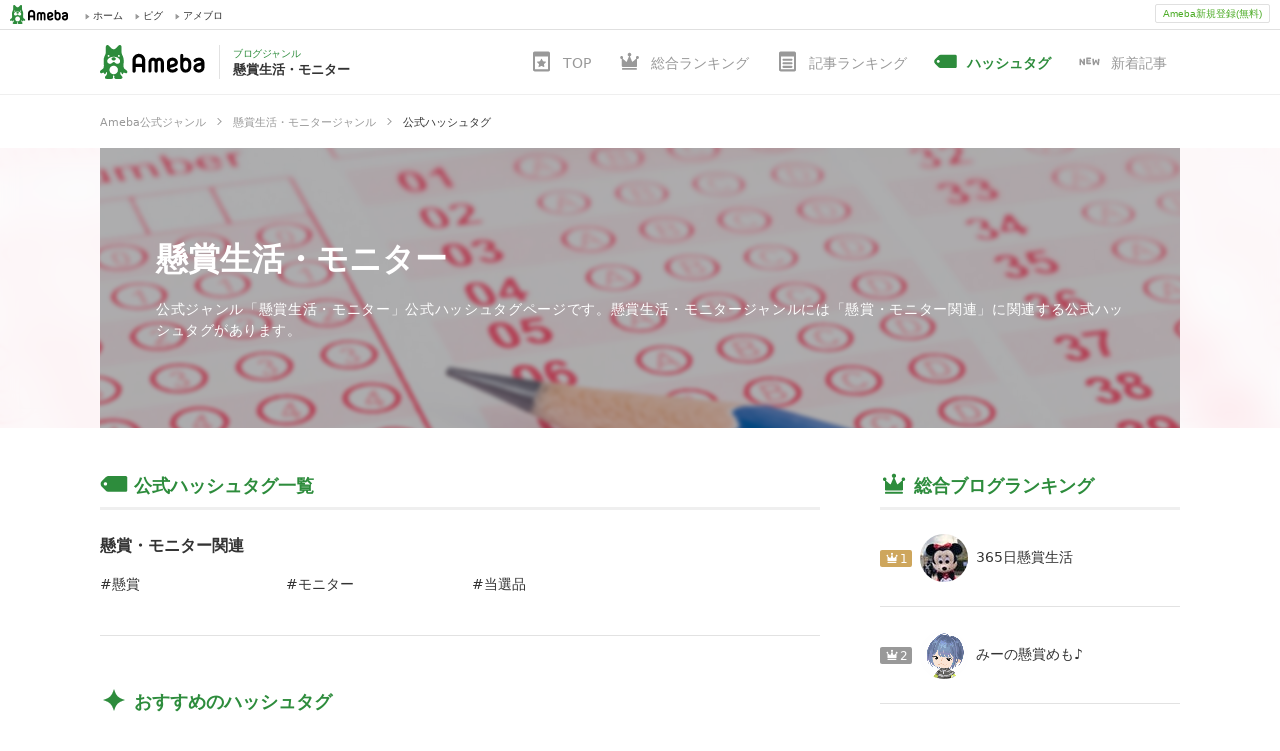

--- FILE ---
content_type: text/html; charset=utf-8
request_url: https://blogger.ameba.jp/genres/prize-trial/hashtags
body_size: 35771
content:
<!doctype html><html lang="ja"><head><meta name="viewport" content="width=device-width,initial-scale=1"><meta name="format-detection" content="telephone=no,email=no,address=no"><meta http-equiv="x-dns-prefetch-control" content="on"><link rel="dns-prefetch" href="//ssl-stat.amebame.com"><link rel="dns-prefetch" href="//stat.profile.ameba.jp"><link rel="dns-prefetch" href="//stat.ameba.jp"><link rel="dns-prefetch" href="//ln.ameba.jp"><link rel="dns-prefetch" href="//c.stat100.ameba.jp"><link rel="dns-prefetch" href="//stat100.ameba.jp"><link rel="dns-prefetch" href="//stat-blogger.ameba.jp"><link rel="dns-prefetch" href="//ssl.ameba.jp"><link rel="dns-prefetch" href="//api-blogger.ameba.jp"><link rel="dns-prefetch" href="//rapi.blogtag.ameba.jp"><link rel="dns-prefetch" href="//www.google-analytics.com"><link rel="dns-prefetch" href="//www.googletagmanager.com"><link rel="dns-prefetch" href="//stats.g.doubleclick.net"><link rel="dns-prefetch" href="//www.google.com"> <link data-react-helmet="true" rel="canonical" href="https://blogger.ameba.jp/genres/prize-trial/hashtags"/> <meta data-react-helmet="true" name="description" content="公式ジャンル「懸賞生活・モニター」公式ハッシュタグページです。懸賞生活・モニタージャンルには「懸賞・モニター関連」に関連する公式ハッシュタグがあります。"/><meta data-react-helmet="true" property="og:url" content="https://blogger.ameba.jp/genres/prize-trial/hashtags"/><meta data-react-helmet="true" property="og:title" content="懸賞生活・モニタージャンル公式ハッシュタグトップ | Ameba公式ジャンル"/><meta data-react-helmet="true" property="og:description" content="公式ジャンル「懸賞生活・モニター」公式ハッシュタグページです。懸賞生活・モニタージャンルには「懸賞・モニター関連」に関連する公式ハッシュタグがあります。"/><meta data-react-helmet="true" property="og:image" content="https://stat100.ameba.jp/blog/blogger/covers/prize-trial.jpg"/> <title data-react-helmet="true">懸賞生活・モニタージャンル公式ハッシュタグトップ | Ameba公式ジャンル</title> <link rel="stylesheet" href="https://stat-blogger.ameba.jp/css/genre_pc-0c2a3041.css"><link rel="shortcut icon" href="https://c.stat100.ameba.jp/common_style/img/favicon.ico"><link rel="apple-touch-icon" href="https://c.stat100.ameba.jp/common_style/img/sp/apple-touch-icon.png"><meta property="og:locale" content="ja_JP"><meta property="og:site_name" content="Ameba公式ジャンル | アメーバブログ（アメブロ）"><meta property="og:type" content="website"><meta name="twitter:card" content="summary"><meta name="google-site-verification" content="psgJRAqEpbNQRGC6SiaRvoTKK0frkJvdxhU58WsfSqc"><script>(function(w,d,s,l,i){w[l]=w[l]||[];w[l].push({'gtm.start':
      new Date().getTime(),event:'gtm.js'});var f=d.getElementsByTagName(s)[0],
      j=d.createElement(s),dl=l!='dataLayer'?'&l='+l:'';j.async=true;j.src=
      'https://www.googletagmanager.com/gtm.js?id='+i+dl;f.parentNode.insertBefore(j,f);
      })(window,document,'script','dataLayer','GTM-N49WWL');</script><noscript><iframe src="https://www.googletagmanager.com/ns.html?id=GTM-N49WWL" height="0" width="0" style="display:none;visibility:hidden"></iframe></noscript></head><body><div id="ambHeader" class="l-ambHeader" style="visibility: hidden;"><div id="ambHeaderLeft"></div><div id="ambHeaderRight"><div id="ameblo-option" class="-ameblo-cmnhf-service"></div><div class="-ameblo-cmnhf-register"><a href="https://auth.user.ameba.jp/signup?utm_medium=ameba&amp;utm_source=blogger.ameba.jp&amp;client_id=705dcb2302b98debdcc17fa6da7c91a06bbe9ad6038b4faf6ccbe943d0ce409c&amp;callback=https://www.ameba.jp" class="-ameblo-cmnhf-registerBtn">Ameba新規登録(無料)</a></div></div></div><div id="app"><div class="l-container"><div><div><header class="l-header"><div><div></div><div><div class="l-header__contents"><div class="l-header__inner"><a class="l-header__anchor" href="/genres/prize-trial"><div class="p-headerLogo"><p class="p-headerLogo__ameba"><img src="https://stat-blogger.ameba.jp/img/ameba-logo.svg" width="105" height="34" alt="Ameba（アメーバ）"/></p><div class="p-headerLogo__genre"><p class="p-headerLogo__genre__sub">ブログジャンル</p><h1 class="p-headerLogo__genre__title">懸賞生活・モニター</h1></div></div></a><div class="l-header__genre"><ul class="c-genreGlobalNav"><li class="c-genreGlobalNav__item"><a href="/genres/prize-trial"><svg role="img" class="c-icon c-genreGlobalNav__icon" aria-hidden="true"><use xlink:href="/img/ameba-symbols/v3.24.0/genre.svg#svg-body"></use></svg><span class="c-genreGlobalNav__text">TOP</span></a></li><li class="c-genreGlobalNav__item"><a href="/genres/prize-trial/blogs/ranking"><svg role="img" class="c-icon c-genreGlobalNav__icon" aria-hidden="true"><use xlink:href="/img/ameba-symbols/v3.24.0/ranking-b.svg#svg-body"></use></svg><span class="c-genreGlobalNav__text">総合ランキング</span></a></li><li class="c-genreGlobalNav__item"><a href="/genres/prize-trial/entries/ranking"><svg role="img" class="c-icon c-genreGlobalNav__icon" aria-hidden="true"><use xlink:href="/img/ameba-symbols/v3.24.0/blog-entry.svg#svg-body"></use></svg><span class="c-genreGlobalNav__text">記事ランキング</span></a></li><li class="c-genreGlobalNav__item c-genreGlobalNav__item--active"><a href="/genres/prize-trial/hashtags"><svg role="img" class="c-icon c-genreGlobalNav__icon" aria-hidden="true"><use xlink:href="/img/ameba-symbols/v3.24.0/hashtag.svg#svg-body"></use></svg><span class="c-genreGlobalNav__text">ハッシュタグ</span></a></li><li class="c-genreGlobalNav__item"><a href="/genres/prize-trial/entries"><svg role="img" class="c-icon c-genreGlobalNav__icon" aria-hidden="true"><use xlink:href="/img/ameba-symbols/v3.24.0/new.svg#svg-body"></use></svg><span class="c-genreGlobalNav__text">新着記事</span></a></li></ul></div></div></div></div></div><div class="c-breadcrumb" itemscope="" itemType="http://schema.org/BreadcrumbList"><ul class="c-breadcrumb__list"><li class="c-breadcrumb__item" itemProp="itemListElement" itemscope="" itemType="http://schema.org/ListItem"><div class="c-breadcrumb__inner"><a class="c-breadcrumb__link" itemProp="item" href="/"><span itemProp="name" class="c-breadcrumb__label">Ameba公式ジャンル</span></a><svg role="img" class="c-icon c-breadcrumb__triangle" aria-hidden="true"><use xlink:href="/img/ameba-symbols/v3.24.0/triangle-right.svg#svg-body"></use></svg></div><meta itemProp="position" content="1"/></li><li class="c-breadcrumb__item" itemProp="itemListElement" itemscope="" itemType="http://schema.org/ListItem"><div class="c-breadcrumb__inner"><a class="c-breadcrumb__link" itemProp="item" href="/genres/prize-trial"><span itemProp="name" class="c-breadcrumb__label">懸賞生活・モニタージャンル</span></a><svg role="img" class="c-icon c-breadcrumb__triangle" aria-hidden="true"><use xlink:href="/img/ameba-symbols/v3.24.0/triangle-right.svg#svg-body"></use></svg></div><meta itemProp="position" content="2"/></li><li class="c-breadcrumb__item" itemProp="itemListElement" itemscope="" itemType="http://schema.org/ListItem"><div class="c-breadcrumb__inner c-breadcrumb__inner--current"><span itemProp="name" class="c-breadcrumb__label">公式ハッシュタグ</span></div><meta itemProp="position" content="3"/></li></ul></div><div class="l-header__jumbotron"><div style="background-image:url(https://stat100.ameba.jp/blog/blogger/covers/prize-trial.jpg)" class="p-jumbotron"><div style="background-image:url(https://stat100.ameba.jp/blog/blogger/covers/prize-trial.jpg)" class="p-jumbotron__inner"><div class="p-jumbotron__body u-cells"><div class="u-cell u-middle"><h2 class="p-jumbotron__heading c-headingLv1"><a class="p-jumbotron__heading__anchor" href="/genres/prize-trial">懸賞生活・モニター</a></h2><p class="p-jumbotron__description">公式ジャンル「懸賞生活・モニター」公式ハッシュタグページです。懸賞生活・モニタージャンルには「懸賞・モニター関連」に関連する公式ハッシュタグがあります。</p></div></div></div></div></div></header><div class="l-contents u-clearfix"><main role="main" class="l-contents__main"><div class="c-section"><div><h2 class="c-headingLv2"><svg role="img" class="c-icon c-headingLv2__icon" aria-hidden="true"><use xlink:href="/img/ameba-symbols/v3.24.0/hashtag.svg#svg-body"></use></svg><span class="c-headingLv2__inner">公式ハッシュタグ一覧</span></h2><ul class="p-hashtagListCategory"><li class="p-hashtagListCategory__item"><h3 class="p-hashtagListCategory__inner">懸賞・モニター関連</h3><ul class="p-hashtagList c-grid c-grid--4"><li class="p-hashtagList__item c-col"><a class="p-hashtagList__name" href="/hashtags/懸賞?genre=prize-trial">懸賞</a></li><li class="p-hashtagList__item c-col"><a class="p-hashtagList__name" href="/hashtags/モニター?genre=prize-trial">モニター</a></li><li class="p-hashtagList__item c-col"><a class="p-hashtagList__name" href="/hashtags/当選品?genre=prize-trial">当選品</a></li></ul></li></ul></div></div><div style="height:414px"></div></main><aside class="l-contents__aside"><div class="c-section"><h2 class="c-headingLv2"><svg role="img" class="c-icon c-headingLv2__icon" aria-hidden="true"><use xlink:href="/img/ameba-symbols/v3.24.0/ranking-b.svg#svg-body"></use></svg><span class="c-headingLv2__inner">総合ブログランキング</span></h2><ol class="p-rankingAll"><li class="p-rankingAll__item"><div class="p-rankingAll__rank c-iconRank c-iconRank--1"><svg role="img" class="c-icon c-iconRank__icon" aria-hidden="true"><use xlink:href="/img/ameba-symbols/v3.24.0/ranking-b.svg#svg-body"></use></svg><span class="c-iconRank__rank">1</span></div><div class="p-rankingAll__thumbnail"><a href="https://ameblo.jp/rsj64177/" class="c-thumbnail" target="_blank" rel="noreferrer noopener"><img alt="365日懸賞生活" class="c-thumbnail__img c-thumbnail--round c-thumbnail--48" height="48" src="https://stat.profile.ameba.jp/profile_images/20200308/12/2d/hN/j/o17051705p_1583639970688_53z2u.jpg?cat=48" width="48"/></a></div><div class="p-rankingAll__text"><p class="p-rankingAll__title"><a href="https://ameblo.jp/rsj64177/" target="_blank" rel="noreferrer noopener">365日懸賞生活</a></p></div></li><li class="p-rankingAll__item"><div class="p-rankingAll__rank c-iconRank c-iconRank--2"><svg role="img" class="c-icon c-iconRank__icon" aria-hidden="true"><use xlink:href="/img/ameba-symbols/v3.24.0/ranking-b.svg#svg-body"></use></svg><span class="c-iconRank__rank">2</span></div><div class="p-rankingAll__thumbnail"><a href="https://ameblo.jp/jhiltt/" class="c-thumbnail" target="_blank" rel="noreferrer noopener"><img alt="みーの懸賞めも♪" class="c-thumbnail__img c-thumbnail--round c-thumbnail--48" height="48" src="https://stat.profile.ameba.jp/profile_images/20250413/19/e9/94/g/o01400140p_1744540058939_fpdd2.gif?cat=48" width="48"/></a></div><div class="p-rankingAll__text"><p class="p-rankingAll__title"><a href="https://ameblo.jp/jhiltt/" target="_blank" rel="noreferrer noopener">みーの懸賞めも♪</a></p></div></li><li class="p-rankingAll__item"><div class="p-rankingAll__rank c-iconRank c-iconRank--3"><svg role="img" class="c-icon c-iconRank__icon" aria-hidden="true"><use xlink:href="/img/ameba-symbols/v3.24.0/ranking-b.svg#svg-body"></use></svg><span class="c-iconRank__rank">3</span></div><div class="p-rankingAll__thumbnail"><a href="https://ameblo.jp/ricco-kensyo/" class="c-thumbnail" target="_blank" rel="noreferrer noopener"><img alt="りっこの懸賞＆オトク日記" class="c-thumbnail__img c-thumbnail--round c-thumbnail--48" height="48" src="https://stat.profile.ameba.jp/profile_images/20230127/19/1b/bx/j/o07240724p_1674814167403_lhlhb.jpg?cat=48" width="48"/></a></div><div class="p-rankingAll__text"><p class="p-rankingAll__title"><a href="https://ameblo.jp/ricco-kensyo/" target="_blank" rel="noreferrer noopener">りっこの懸賞＆オトク日記</a></p></div></li><li class="p-rankingAll__item"><div class="p-rankingAll__rank c-iconRank c-iconRank--4"><svg role="img" class="c-icon c-iconRank__icon" aria-hidden="true"><use xlink:href="/img/ameba-symbols/v3.24.0/ranking-b.svg#svg-body"></use></svg><span class="c-iconRank__rank">4</span></div><div class="p-rankingAll__thumbnail"><a href="https://ameblo.jp/chiikawawaii/" class="c-thumbnail" target="_blank" rel="noreferrer noopener"><img alt="⭐︎かわわいーの懸賞と好きな物ライフ⭐︎" class="c-thumbnail__img c-thumbnail--round c-thumbnail--48" height="48" src="https://stat.profile.ameba.jp/profile_images/20230705/18/d9/Zz/j/o10241023p_1688550296285_32nv6.jpg?cat=48" width="48"/></a></div><div class="p-rankingAll__text"><p class="p-rankingAll__title"><a href="https://ameblo.jp/chiikawawaii/" target="_blank" rel="noreferrer noopener">⭐︎かわわいーの懸賞と好きな物ライフ⭐︎</a></p></div></li><li class="p-rankingAll__item"><div class="p-rankingAll__rank c-iconRank c-iconRank--5"><svg role="img" class="c-icon c-iconRank__icon" aria-hidden="true"><use xlink:href="/img/ameba-symbols/v3.24.0/ranking-b.svg#svg-body"></use></svg><span class="c-iconRank__rank">5</span></div><div class="p-rankingAll__thumbnail"><a href="https://ameblo.jp/mirumiru229/" class="c-thumbnail" target="_blank" rel="noreferrer noopener"><img alt="みるみるのるんるんBLOG★" class="c-thumbnail__img c-thumbnail--round c-thumbnail--48" height="48" src="https://stat.profile.ameba.jp/profile_images/20150802/14/43/PN/j/o128009601438493848674.jpg?cat=48" width="48"/></a></div><div class="p-rankingAll__text"><p class="p-rankingAll__title"><a href="https://ameblo.jp/mirumiru229/" target="_blank" rel="noreferrer noopener">みるみるのるんるんBLOG★</a></p></div></li></ol><div class="c-readMore c-readMore--right"><a class="c-readMore__anchor" href="/genres/prize-trial/blogs/ranking">総合ブログランキングへ<svg role="img" class="c-icon c-readMore__icon" aria-hidden="true"><use xlink:href="/img/ameba-symbols/v3.24.0/triangle-right.svg#svg-body"></use></svg></a></div></div><div style="height:653px"></div><div class="u-mt24"></div></aside></div><footer class="l-footer"><div class="l-footer__contents"><div class="l-footer__heading"><div class="l-footer__heading__inner"><h2 class="l-footer__heading__title">公式ジャンル一覧</h2><span class="l-footer__heading__tab"><ul class="c-fotterTab"><li class="c-fotterTab__item"><button class="c-fotterTab__button is-active" data-genretype="theme">テーマ</button></li><li class="c-fotterTab__item"><button class="c-fotterTab__button" data-genretype="nikki">日記</button></li><li class="c-fotterTab__item"><button class="c-fotterTab__button" data-genretype="shop-corp">店舗・企業</button></li></ul></span></div><span class="l-footer__heading__link"><a href="/">公式ジャンルトップへ<svg role="img" class="c-icon " aria-hidden="true"><use xlink:href="/img/ameba-symbols/v3.24.0/triangle-right.svg#svg-body"></use></svg></a></span></div><div class="l-footer__list p-genreList"><ul class="p-genreList__list"><li class="p-genreList__list__item"><span>婚活・妊娠・子育て</span><ul class="p-genreList__subList"><li class="p-genreList__subList__item"><a href="/genres/maternity">妊娠記録</a></li><li class="p-genreList__subList__item"><a href="/genres/bebimachi">ベビ待ち・不妊治療・妊活</a></li><li class="p-genreList__subList__item"><a href="/genres/baby">子育て(ベビー)</a></li><li class="p-genreList__subList__item"><a href="/genres/kids">子育て(幼児)</a></li><li class="p-genreList__subList__item"><a href="/genres/school-kids">子育て(小学生以上)</a></li><li class="p-genreList__subList__item"><a href="/genres/single-mother">シングルマザー・ファザー</a></li><li class="p-genreList__subList__item"><a href="/genres/konkatsu">婚活レポ</a></li><li class="p-genreList__subList__item"><a href="/genres/wedding">結婚準備レポ・プレ花嫁</a></li><li class="p-genreList__subList__item"><a href="/genres/education-exam">教育・お受験</a></li></ul></li><li class="p-genreList__list__item"><span>料理・グルメ</span><ul class="p-genreList__subList"><li class="p-genreList__subList__item"><a href="/genres/recipe">毎日のレシピ・料理・献立</a></li><li class="p-genreList__subList__item"><a href="/genres/bento">お弁当づくり</a></li><li class="p-genreList__subList__item"><a href="/genres/ramen">ラーメンマニア</a></li><li class="p-genreList__subList__item"><a href="/genres/b-gourmet">B級グルメマニア</a></li><li class="p-genreList__subList__item"><a href="/genres/sweets">スイーツ・デザートマニア</a></li><li class="p-genreList__subList__item"><a href="/genres/gourmet-other">グルメマニア(その他)</a></li><li class="p-genreList__subList__item"><a href="/genres/bread-making">パンづくり</a></li><li class="p-genreList__subList__item"><a href="/genres/alcohol-houseparty">お酒（飲み歩き・家飲み）</a></li><li class="p-genreList__subList__item"><a href="/genres/gourmet">食通・グルメ</a></li></ul></li><li class="p-genreList__list__item"><span>ファッション・コスメ</span><ul class="p-genreList__subList"><li class="p-genreList__subList__item"><a href="/genres/fashion-young">10〜20代ファッション</a></li><li class="p-genreList__subList__item"><a href="/genres/fashion-adult">30代〜ファッション</a></li><li class="p-genreList__subList__item"><a href="/genres/hair">ヘアアレンジHOWTO</a></li><li class="p-genreList__subList__item"><a href="/genres/cosme">コスメ・メイクレビュー</a></li><li class="p-genreList__subList__item"><a href="/genres/diet">ダイエット記録</a></li><li class="p-genreList__subList__item"><a href="/genres/nail">ネイル</a></li><li class="p-genreList__subList__item"><a href="/genres/beauty-skincare">美容・スキンケア</a></li><li class="p-genreList__subList__item"><a href="/genres/kids-teens-fashion">キッズ・ティーンファッション</a></li></ul></li><li class="p-genreList__list__item"><span>ライフスタイル</span><ul class="p-genreList__subList"><li class="p-genreList__subList__item"><a href="/genres/gardening">ガーデニング</a></li><li class="p-genreList__subList__item"><a href="/genres/interior">インテリア・暮らし</a></li><li class="p-genreList__subList__item"><a href="/genres/diy">DIY</a></li><li class="p-genreList__subList__item"><a href="/genres/handmade">ハンドメイド雑貨・手芸</a></li><li class="p-genreList__subList__item"><a href="/genres/minimalist">整理整頓・ミニマルライフ</a></li><li class="p-genreList__subList__item"><a href="/genres/my-home">マイホーム計画中</a></li></ul></li><li class="p-genreList__list__item"><span>闘病・介護</span><ul class="p-genreList__subList"><li class="p-genreList__subList__item"><a href="/genres/physical-health">入院・闘病生活</a></li><li class="p-genreList__subList__item"><a href="/genres/mental-health">メンタルヘルス</a></li><li class="p-genreList__subList__item"><a href="/genres/care">介護日記</a></li><li class="p-genreList__subList__item"><a href="/genres/mental-counselor">メンタルヘルスカウンセラー</a></li></ul></li><li class="p-genreList__list__item"><span>娯楽・趣味</span><ul class="p-genreList__subList"><li class="p-genreList__subList__item"><a href="/genres/fishing">釣り</a></li><li class="p-genreList__subList__item"><a href="/genres/golf">ゴルフ</a></li><li class="p-genreList__subList__item"><a href="/genres/camping">キャンプ</a></li><li class="p-genreList__subList__item"><a href="/genres/mountain-climbing">登山・トレッキング</a></li><li class="p-genreList__subList__item"><a href="/genres/marine-sports">マリンスポーツ</a></li><li class="p-genreList__subList__item"><a href="/genres/ski-snowboard">スキー・スノボ</a></li><li class="p-genreList__subList__item"><a href="/genres/outdoor">アウトドアスポーツ</a></li><li class="p-genreList__subList__item"><a href="/genres/road-bike">自転車・ロードバイク</a></li><li class="p-genreList__subList__item"><a href="/genres/running">ランニング・マラソン</a></li><li class="p-genreList__subList__item"><a href="/genres/training">筋トレ・ジム</a></li><li class="p-genreList__subList__item"><a href="/genres/dance-ballet">ダンス・バレエ</a></li><li class="p-genreList__subList__item"><a href="/genres/camera-photo">カメラ・写真</a></li><li class="p-genreList__subList__item"><a href="/genres/landscape">カメラ(風景写真)</a></li><li class="p-genreList__subList__item"><a href="/genres/portrait">カメラ(ポートレート)</a></li><li class="p-genreList__subList__item"><a href="/genres/drawing-art-design">イラスト・アート・デザイン</a></li><li class="p-genreList__subList__item"><a href="/genres/novel-essay-poem">小説・エッセイ・ポエム</a></li><li class="p-genreList__subList__item"><a href="/genres/movie">映画レビュー</a></li><li class="p-genreList__subList__item"><a href="/genres/anime-manga">アニメ・マンガレビュー</a></li><li class="p-genreList__subList__item"><a href="/genres/book-review">本レビュー</a></li><li class="p-genreList__subList__item"><a href="/genres/music-review">音楽レビュー</a></li><li class="p-genreList__subList__item"><a href="/genres/disney">ディズニーレポ</a></li><li class="p-genreList__subList__item"><a href="/genres/soccer">サッカー観戦</a></li><li class="p-genreList__subList__item"><a href="/genres/baseball">野球観戦</a></li><li class="p-genreList__subList__item"><a href="/genres/figure-skating">フィギュアスケート観戦</a></li><li class="p-genreList__subList__item"><a href="/genres/pro-wrestling">プロレス観戦</a></li><li class="p-genreList__subList__item"><a href="/genres/martial-arts">格闘技観戦</a></li><li class="p-genreList__subList__item"><a href="/genres/sports-other">スポーツ(その他)</a></li><li class="p-genreList__subList__item"><a href="/genres/car">クルマ・自動車</a></li><li class="p-genreList__subList__item"><a href="/genres/motorcycle">バイク</a></li><li class="p-genreList__subList__item"><a href="/genres/music-activity">音楽活動・楽器</a></li><li class="p-genreList__subList__item"><a href="/genres/cosplay">コスプレイヤー</a></li><li class="p-genreList__subList__item"><a href="/genres/collection">コレクション</a></li><li class="p-genreList__subList__item"><a href="/genres/train">鉄道</a></li><li class="p-genreList__subList__item"><a href="/genres/radiocontrol-model">ラジコン・プラモデル</a></li><li class="p-genreList__subList__item"><a href="/genres/game-mobile">スマホゲーム</a></li><li class="p-genreList__subList__item"><a href="/genres/game-console">TV・PC・ポータブルゲーム</a></li><li class="p-genreList__subList__item"><a href="/genres/mahjong-shogi-go">麻雀・将棋・囲碁</a></li><li class="p-genreList__subList__item"><a href="/genres/game-other">ゲーム(その他)</a></li><li class="p-genreList__subList__item"><a href="/genres/yoga-fitness">ヨガ・フィットネス</a></li><li class="p-genreList__subList__item"><a href="/genres/prize-trial">懸賞生活・モニター</a></li><li class="p-genreList__subList__item"><a href="/genres/health-healthcare">健康・ヘルスケア</a></li><li class="p-genreList__subList__item"><a href="/genres/teleshopping">通販・お取り寄せマニア</a></li><li class="p-genreList__subList__item"><a href="/genres/e-sports">eスポーツ</a></li><li class="p-genreList__subList__item"><a href="/genres/keiba">競馬</a></li><li class="p-genreList__subList__item"><a href="/genres/pachinko">パチンコ・スロット</a></li><li class="p-genreList__subList__item"><a href="/genres/koueirace">公営競技(その他)</a></li></ul></li><li class="p-genreList__list__item"><span>旅と地域</span><ul class="p-genreList__subList"><li class="p-genreList__subList__item"><a href="/genres/korea">韓国からお届け</a></li><li class="p-genreList__subList__item"><a href="/genres/europe">ヨーロッパからお届け</a></li><li class="p-genreList__subList__item"><a href="/genres/asia">アジアからお届け</a></li><li class="p-genreList__subList__item"><a href="/genres/hawaii">ハワイからお届け</a></li><li class="p-genreList__subList__item"><a href="/genres/america">アメリカからお届け</a></li><li class="p-genreList__subList__item"><a href="/genres/overseas-other">海外からお届け(その他)</a></li><li class="p-genreList__subList__item"><a href="/genres/around-the-world">世界一周・バックパッカー</a></li><li class="p-genreList__subList__item"><a href="/genres/hot-spring">温泉・国内旅行</a></li><li class="p-genreList__subList__item"><a href="/genres/temple-shrine">神社・仏閣巡り</a></li><li class="p-genreList__subList__item"><a href="/genres/overseas-trip">海外旅行</a></li><li class="p-genreList__subList__item"><a href="/genres/hokkaido-life">北海道の暮らし</a></li><li class="p-genreList__subList__item"><a href="/genres/tohoku-life">東北の暮らし</a></li><li class="p-genreList__subList__item"><a href="/genres/kanto-life">関東の暮らし</a></li><li class="p-genreList__subList__item"><a href="/genres/tokyo-life">東京の暮らし</a></li><li class="p-genreList__subList__item"><a href="/genres/koushinetsu-life">甲信越の暮らし</a></li><li class="p-genreList__subList__item"><a href="/genres/hokuriku-life">北陸の暮らし</a></li><li class="p-genreList__subList__item"><a href="/genres/tokai-life">東海の暮らし</a></li><li class="p-genreList__subList__item"><a href="/genres/osaka-life">大阪の暮らし</a></li><li class="p-genreList__subList__item"><a href="/genres/kyoto-life">京都の暮らし</a></li><li class="p-genreList__subList__item"><a href="/genres/kansai-life">関西の暮らし</a></li><li class="p-genreList__subList__item"><a href="/genres/chugoku-life">中国地方の暮らし</a></li><li class="p-genreList__subList__item"><a href="/genres/shikoku-life">四国の暮らし</a></li><li class="p-genreList__subList__item"><a href="/genres/kyushu-life">九州の暮らし</a></li><li class="p-genreList__subList__item"><a href="/genres/okinawa-life">沖縄の暮らし</a></li><li class="p-genreList__subList__item"><a href="/genres/countryside-life">田舎暮らし</a></li></ul></li><li class="p-genreList__list__item"><span>カップル・夫婦</span><ul class="p-genreList__subList"><li class="p-genreList__subList__item"><a href="/genres/couple-young">10〜20代カップル・夫婦</a></li><li class="p-genreList__subList__item"><a href="/genres/couple-middle-age">30代〜カップル・夫婦</a></li><li class="p-genreList__subList__item"><a href="/genres/couple-korea">韓国×日本カップル・夫婦</a></li><li class="p-genreList__subList__item"><a href="/genres/couple-international">海外×日本カップル・夫婦</a></li><li class="p-genreList__subList__item"><a href="/genres/age-gap-love">年の差カップル・夫婦・恋愛</a></li><li class="p-genreList__subList__item"><a href="/genres/same-love">同性愛カップル・夫婦</a></li><li class="p-genreList__subList__item"><a href="/genres/secret-love">他人に言えない恋愛</a></li><li class="p-genreList__subList__item"><a href="/genres/divorce">離婚体験談</a></li><li class="p-genreList__subList__item"><a href="/genres/love-koikatu">恋愛・恋活</a></li><li class="p-genreList__subList__item"><a href="/genres/love-counselor">恋愛カウンセラー</a></li></ul></li><li class="p-genreList__list__item"><span>ペット</span><ul class="p-genreList__subList"><li class="p-genreList__subList__item"><a href="/genres/cat">猫との生活</a></li><li class="p-genreList__subList__item"><a href="/genres/dog">犬との生活</a></li><li class="p-genreList__subList__item"><a href="/genres/exotic-animal">珍しいペットとの生活</a></li><li class="p-genreList__subList__item"><a href="/genres/rabbit">ウサギとの生活</a></li><li class="p-genreList__subList__item"><a href="/genres/tropical-fish">熱帯魚との生活・アクアリウム</a></li><li class="p-genreList__subList__item"><a href="/genres/bird">鳥との生活</a></li></ul></li><li class="p-genreList__list__item"><span>ビジネス</span><ul class="p-genreList__subList"><li class="p-genreList__subList__item"><a href="/genres/work">仕事術</a></li><li class="p-genreList__subList__item"><a href="/genres/qualification">試験・資格</a></li></ul></li><li class="p-genreList__list__item"><span>マネーハック</span><ul class="p-genreList__subList"><li class="p-genreList__subList__item"><a href="/genres/fx">FX・株予想・為替</a></li><li class="p-genreList__subList__item"><a href="/genres/frugality">マネー・家計節約術</a></li><li class="p-genreList__subList__item"><a href="/genres/virtual-currency">仮想通貨・暗号通貨</a></li><li class="p-genreList__subList__item"><a href="/genres/realestate-invest">不動産投資</a></li><li class="p-genreList__subList__item"><a href="/genres/asset-management">資産運用・投資</a></li></ul></li><li class="p-genreList__list__item"><span>芸能ファン</span><ul class="p-genreList__subList"><li class="p-genreList__subList__item"><a href="/genres/johnnys">ジャニーズファン</a></li><li class="p-genreList__subList__item"><a href="/genres/k-pop">韓流・K-POPファン</a></li><li class="p-genreList__subList__item"><a href="/genres/ldh">LDHファン</a></li><li class="p-genreList__subList__item"><a href="/genres/atarashiichizu">新しい地図ファン</a></li><li class="p-genreList__subList__item"><a href="/genres/idol">女性アイドルグループファン</a></li><li class="p-genreList__subList__item"><a href="/genres/takarazuka">宝塚歌劇団ファン</a></li><li class="p-genreList__subList__item"><a href="/genres/celebrity-fan">芸能人ファン(その他)</a></li><li class="p-genreList__subList__item"><a href="/genres/voice-actor">声優ファン</a></li><li class="p-genreList__subList__item"><a href="/genres/music-musician">音楽・アーティストファン</a></li><li class="p-genreList__subList__item"><a href="/genres/comedian-comedyshow">お笑い・バラエティーファン</a></li><li class="p-genreList__subList__item"><a href="/genres/drama">国内・海外ドラマファン</a></li><li class="p-genreList__subList__item"><a href="/genres/stage-play">舞台・演劇ファン</a></li></ul></li><li class="p-genreList__list__item"><span>専門分野</span><ul class="p-genreList__subList"><li class="p-genreList__subList__item"><a href="/genres/tech">ネット・技術</a></li></ul></li></ul></div></div></footer></div></div><aside class="l-service-links"><div class="l-service-links__inner"><div class="l-service-links__body"><h2 class="l-service-links__title">Amebaのサービス</h2><ul class="l-service-links__list"><li class="l-service-links__item"><a class="l-service-links__link" href="https://choice.ameba.jp/" target="_blank" rel="noopener noreferrer"><img class="l-service-links__logo" src="https://stat-blogger.ameba.jp/img/logo-choice.svg" width="16" height="16" alt=""/>Amebaチョイス<img class="l-service-links__icon" src="https://stat-blogger.ameba.jp/img/icon-openblank.svg" width="16" height="16" alt="新規タブで開く"/></a></li><li class="l-service-links__item"><a class="l-service-links__link" href="https://d-money.jp" target="_blank" rel="noopener noreferrer"><img class="l-service-links__logo" src="https://stat-blogger.ameba.jp/img/logo-d-money.svg" width="16" height="16" alt=""/>ドットマネー<img class="l-service-links__icon" src="https://stat-blogger.ameba.jp/img/icon-openblank.svg" width="16" height="16" alt="新規タブで開く"/></a></li><li class="l-service-links__item"><a class="l-service-links__link" href="https://manekai.ameba.jp" target="_blank" rel="noopener noreferrer"><img class="l-service-links__logo" src="https://stat-blogger.ameba.jp/img/logo-manekai.svg" width="16" height="16" alt=""/>マネ会 by Ameba<img class="l-service-links__icon" src="https://stat-blogger.ameba.jp/img/icon-openblank.svg" width="16" height="16" alt="新規タブで開く"/></a></li><li class="l-service-links__item"><a class="l-service-links__link" href="https://ameblo.jp" target="_blank" rel="noopener noreferrer"><img class="l-service-links__logo" src="https://stat-blogger.ameba.jp/img/logo-ameblo.svg" width="16" height="16" alt=""/>Amebaブログ<img class="l-service-links__icon" src="https://stat-blogger.ameba.jp/img/icon-openblank.svg" width="16" height="16" alt="新規タブで開く"/></a></li><li class="l-service-links__item"><a class="l-service-links__link" href="https://www.amebaownd.com" target="_blank" rel="noopener noreferrer"><img class="l-service-links__logo" src="https://stat-blogger.ameba.jp/img/logo-amebaownd.svg" width="16" height="16" alt=""/>Ameba Ownd<img class="l-service-links__icon" src="https://stat-blogger.ameba.jp/img/icon-openblank.svg" width="16" height="16" alt="新規タブで開く"/></a></li><li class="l-service-links__item"><a class="l-service-links__link" href="https://s.pigg.ameba.jp" target="_blank" rel="noopener noreferrer"><img class="l-service-links__logo" src="https://stat-blogger.ameba.jp/img/logo-pigg.svg" width="16" height="16" alt=""/>アメーバピグ<img class="l-service-links__icon" src="https://stat-blogger.ameba.jp/img/icon-openblank.svg" width="16" height="16" alt="新規タブで開く"/></a></li><li class="l-service-links__item"><a class="l-service-links__link" href="https://lp.pigg-party.com" target="_blank" rel="noopener noreferrer"><img class="l-service-links__logo" src="https://stat-blogger.ameba.jp/img/logo-pigg-party.svg" width="16" height="16" alt=""/>PIGG PARTY<img class="l-service-links__icon" src="https://stat-blogger.ameba.jp/img/icon-openblank.svg" width="16" height="16" alt="新規タブで開く"/></a></li><li class="l-service-links__item"><a class="l-service-links__link" href="https://dokusho-ojikan.jp" target="_blank" rel="noopener noreferrer"><img class="l-service-links__logo" src="https://stat-blogger.ameba.jp/img/logo-dokusho.svg" width="16" height="16" alt=""/>Amebaマンガ<img class="l-service-links__icon" src="https://stat-blogger.ameba.jp/img/icon-openblank.svg" width="16" height="16" alt="新規タブで開く"/></a></li><li class="l-service-links__item"><a class="l-service-links__link" href="https://www.pigg-life.com" target="_blank" rel="noopener noreferrer"><img class="l-service-links__logo" src="https://stat-blogger.ameba.jp/img/logo-pigg-life.svg" width="16" height="16" alt=""/>ピグライフ<img class="l-service-links__icon" src="https://stat-blogger.ameba.jp/img/icon-openblank.svg" width="16" height="16" alt="新規タブで開く"/></a></li><li class="l-service-links__item"><a class="l-service-links__link" href="https://news.ameba.jp" target="_blank" rel="noopener noreferrer"><img class="l-service-links__logo" src="https://stat-blogger.ameba.jp/img/logo-news.svg" width="16" height="16" alt=""/>Ameba News<img class="l-service-links__icon" src="https://stat-blogger.ameba.jp/img/icon-openblank.svg" width="16" height="16" alt="新規タブで開く"/></a></li><li class="l-service-links__item"><a class="l-service-links__link" href="https://amb-uranai.ameba.jp" target="_blank" rel="noopener noreferrer"><img class="l-service-links__logo" src="https://stat-blogger.ameba.jp/img/logo-uranai.svg" width="16" height="16" alt=""/>Ameba占い館SATORI<img class="l-service-links__icon" src="https://stat-blogger.ameba.jp/img/icon-openblank.svg" width="16" height="16" alt="新規タブで開く"/></a></li><li class="l-service-links__item"><a class="l-service-links__link" href="https://ameblo.jp/blog-navi/" target="_blank" rel="noopener noreferrer"><img class="l-service-links__logo" src="https://stat-blogger.ameba.jp/img/logo-ameblo-navi.svg" width="16" height="16" alt=""/>アメブロなび<img class="l-service-links__icon" src="https://stat-blogger.ameba.jp/img/icon-openblank.svg" width="16" height="16" alt="新規タブで開く"/></a></li><li class="l-service-links__item"><a class="l-service-links__link" href="https://school.ameba.jp" target="_blank" rel="noopener noreferrer"><img class="l-service-links__logo" src="https://stat-blogger.ameba.jp/img/logo-school.png" width="16" height="16" alt=""/>Ameba学校探し<img class="l-service-links__icon" src="https://stat-blogger.ameba.jp/img/icon-openblank.svg" width="16" height="16" alt="新規タブで開く"/></a></li></ul></div></div></aside></div></div><div id="ambFooter"></div><img src="https://ln.ameba.jp/v2/ra/zBymKrvv?qat=view&qv=1-19-0&qpi=media_bloggergenre-hashtag-top&category_id=%22prize-trial%22" style="display:none" alt=""><script>window.INITIAL_STATE = {"genre":{"items":{"kosodate":{"blogCount":0,"code":"kosodate","displayOrder":1,"genreType":"theme","icon":"https:\u002F\u002Fstat100.ameba.jp\u002Fblog\u002Fblogger\u002Fcovers\u002Fkosodate.jpg","image":"https:\u002F\u002Fstat100.ameba.jp\u002Fblog\u002Fblogger\u002Fcovers\u002Fkosodate.jpg","predictionCode":"kosodate","priority":1000,"rankingStatus":"inactive","shortTitle":"婚活・妊娠・","statusType":"active","styleType":"text","thresholdCommentCount":20,"thresholdIineCount":50,"thresholdReblogCount":5,"title":"婚活・妊娠・子育て"},"food":{"blogCount":0,"code":"food","description":"・・・・・・・・・・・・・・・・・・・・・・・・・・・・・・","displayOrder":2,"genreType":"theme","image":"https:\u002F\u002Fstat100.ameba.jp\u002Fblog\u002Fblogger\u002Fcovers\u002Ffood.jpg","predictionCode":"food","priority":1000,"shortTitle":"料理・グルメ","statusType":"active","styleType":"text","thresholdCommentCount":20,"thresholdIineCount":50,"thresholdReblogCount":5,"title":"料理・グルメ"},"fashion":{"blogCount":0,"code":"fashion","description":"・・・・・・・・・・・・・・・・・・・・・・・・・・・・・・","displayOrder":3,"genreType":"theme","image":"https:\u002F\u002Fstat100.ameba.jp\u002Fblog\u002Fblogger\u002Fcovers\u002Ffashion.jpg","predictionCode":"fashion","priority":1000,"shortTitle":"ファッション","statusType":"active","styleType":"text","thresholdCommentCount":20,"thresholdIineCount":50,"thresholdReblogCount":5,"title":"ファッション・コスメ"},"lifestyle":{"blogCount":0,"code":"lifestyle","description":"・・・・・・・・・・・・・・・・・・・・・・・・・・・・・・","displayOrder":4,"genreType":"theme","icon":"https:\u002F\u002Fstat100.ameba.jp\u002Fblog\u002Fblogger\u002Ficons\u002Finterior.jpg","image":"https:\u002F\u002Fstat100.ameba.jp\u002Fblog\u002Fblogger\u002Fcovers\u002Flifestyle.jpg","predictionCode":"lifestyle","priority":1000,"rankingStatus":"inactive","shortTitle":"ライフスタイル","statusType":"active","styleType":"text","thresholdCommentCount":20,"thresholdIineCount":50,"thresholdReblogCount":5,"title":"ライフスタイル"},"health":{"blogCount":0,"code":"health","description":"公式ジャンル「闘病・介護」のページです。公式ジャンル「闘病・介護」のページです。公式ジャンル「闘病・介護」のページです。","displayOrder":5,"genreType":"theme","icon":"https:\u002F\u002Fstat100.ameba.jp\u002Fblog\u002Fblogger\u002Fcovers\u002Fhealth.jpg","image":"https:\u002F\u002Fstat100.ameba.jp\u002Fblog\u002Fblogger\u002Fcovers\u002Fhealth.jpg","predictionCode":"health-all","priority":100,"rankingStatus":"active","shortTitle":"闘病・介護","statusType":"active","styleType":"text","thresholdCommentCount":20,"thresholdIineCount":50,"thresholdReblogCount":5,"title":"闘病・介護"},"hobby":{"blogCount":0,"code":"hobby","description":"・・・・・・・・・・・・・・・・・・・・・・・・・・・・・・","displayOrder":6,"genreType":"theme","image":"https:\u002F\u002Fstat100.ameba.jp\u002Fblog\u002Fblogger\u002Fcovers\u002Fhobby.jpg","predictionCode":"hobby","priority":1000,"shortTitle":"娯楽・趣味","statusType":"active","styleType":"text","thresholdCommentCount":20,"thresholdIineCount":50,"thresholdReblogCount":5,"title":"娯楽・趣味"},"overseas":{"blogCount":0,"code":"overseas","description":"・・・・・・・・・・・・・・・・・・・・・・・・・・・・・・","displayOrder":7,"genreType":"theme","icon":"https:\u002F\u002Fstat100.ameba.jp\u002Fblog\u002Fblogger\u002Ficons\u002Foverseas.jpg","image":"https:\u002F\u002Fstat100.ameba.jp\u002Fblog\u002Fblogger\u002Fcovers\u002Foverseas.jpg","predictionCode":"overseas","priority":1000,"rankingStatus":"inactive","shortTitle":"旅と地域","statusType":"active","styleType":"text","thresholdCommentCount":20,"thresholdIineCount":50,"thresholdReblogCount":5,"title":"旅と地域"},"love":{"blogCount":0,"code":"love","description":"・・・・・・・・・・・・・・・・・・・・・・・・・・・・・・","displayOrder":8,"genreType":"theme","image":"https:\u002F\u002Fstat100.ameba.jp\u002Fblog\u002Fblogger\u002Fcovers\u002Flove.jpg","predictionCode":"love","priority":1000,"shortTitle":"カップル・夫","statusType":"active","styleType":"text","thresholdCommentCount":20,"thresholdIineCount":50,"thresholdReblogCount":5,"title":"カップル・夫婦"},"pet":{"blogCount":0,"code":"pet","displayOrder":9,"genreType":"theme","icon":"https:\u002F\u002Fstat100.ameba.jp\u002Fblog\u002Fblogger\u002Fcovers\u002Fpet.jpg","image":"https:\u002F\u002Fstat100.ameba.jp\u002Fblog\u002Fblogger\u002Fcovers\u002Fpet.jpg","predictionCode":"pet","priority":1000,"rankingStatus":"inactive","shortTitle":"ペット","statusType":"active","styleType":"text","thresholdCommentCount":20,"thresholdIineCount":50,"thresholdReblogCount":5,"title":"ペット"},"business":{"blogCount":0,"code":"business","description":"・・・・・・・・・・・・・・・・・・・・・・・・・・・・・・","displayOrder":10,"genreType":"theme","image":"https:\u002F\u002Fstat100.ameba.jp\u002Fblog\u002Fblogger\u002Fcovers\u002Fbusiness.jpg","predictionCode":"business","priority":1000,"shortTitle":"ビジネス","statusType":"active","styleType":"text","thresholdCommentCount":20,"thresholdIineCount":50,"thresholdReblogCount":5,"title":"ビジネス"},"fishing":{"blogCount":21373,"code":"fishing","description":"公式ジャンル「釣り」のページです。海釣り・渓流釣り・バス釣りなどを趣味にしている人のブログが集まっています。ルアーや釣竿などおすすめの釣具、おすすめの釣りスポットや釣った魚の種類・大きさ、初心者でも狙いやすい魚などの釣り情報に興味がある人におすすめの公式ジャンルです。","displayOrder":10,"genreType":"theme","icon":"https:\u002F\u002Fstat100.ameba.jp\u002Fblog\u002Fblogger\u002Ficons\u002Ffishing.jpg","image":"https:\u002F\u002Fstat100.ameba.jp\u002Fblog\u002Fblogger\u002Fcovers\u002Ffishing.jpg","parentCode":"hobby","predictionCode":"fishing","priority":300,"rankingStatus":"active","shortTitle":"釣り","statusType":"active","styleType":"text","thresholdCommentCount":16,"thresholdIineCount":250,"thresholdReblogCount":3,"title":"釣り"},"money":{"blogCount":0,"code":"money","description":"・・・・・・・・・・・・・・・・・・・・・・・・・・・・・・","displayOrder":11,"genreType":"theme","icon":"https:\u002F\u002Fstat100.ameba.jp\u002Fblog\u002Fblogger\u002Fcovers\u002Fmoney.jpg","image":"https:\u002F\u002Fstat100.ameba.jp\u002Fblog\u002Fblogger\u002Fcovers\u002Fmoney.jpg","predictionCode":"money","priority":500,"shortTitle":"財テク・ギャ","statusType":"active","styleType":"text","thresholdCommentCount":20,"thresholdIineCount":50,"thresholdReblogCount":5,"title":"マネーハック"},"fan":{"blogCount":0,"code":"fan","description":"・・・・・・・・・・・・・・・・・・・・・・・・・・・・・・","displayOrder":12,"genreType":"theme","image":"https:\u002F\u002Fstat100.ameba.jp\u002Fblog\u002Fblogger\u002Fcovers\u002Ffan.jpg","predictionCode":"fan","priority":1000,"shortTitle":"芸能ファン","statusType":"active","styleType":"text","thresholdCommentCount":20,"thresholdIineCount":50,"thresholdReblogCount":5,"title":"芸能ファン"},"golf":{"blogCount":4443,"code":"golf","description":"公式ジャンル「ゴルフ」のページです。ゴルフグッズやゴルフトーナメント情報、ゴルフ初心者向けの情報などを書きつづっているブログが集まっています。プロゴルファーの試合結果速報や、打ちっぱなしやレッスンなどのゴルフ練習情報などに興味がある人におすすめの公式ジャンルです。","displayOrder":20,"genreType":"theme","icon":"https:\u002F\u002Fstat100.ameba.jp\u002Fblog\u002Fblogger\u002Ficons\u002Fgolf.jpg","image":"https:\u002F\u002Fstat100.ameba.jp\u002Fblog\u002Fblogger\u002Fcovers\u002Fgolf.jpg","parentCode":"hobby","predictionCode":"golf","priority":500,"rankingStatus":"active","shortTitle":"ゴルフ","statusType":"active","styleType":"text","thresholdCommentCount":50,"thresholdIineCount":150,"thresholdReblogCount":3,"title":"ゴルフ"},"camping":{"blogCount":2125,"code":"camping","description":"公式ジャンル「キャンプ」のページです。テント・テーブル・ウェアなどのキャンプ用品やグッズの紹介、おすすめのキャンプ場の体験談などのブログが集まっています。これから始める初心者の方も、キャンプの魅力を伝えたいベテランの方も必見の公式ジャンルです。","displayOrder":30,"genreType":"theme","icon":"https:\u002F\u002Fstat100.ameba.jp\u002Fblog\u002Fblogger\u002Ficons\u002Fcamping.jpg","image":"https:\u002F\u002Fstat100.ameba.jp\u002Fblog\u002Fblogger\u002Fcovers\u002Fcamping.jpg","parentCode":"hobby","priority":500,"rankingStatus":"active","shortTitle":"キャンプ","statusType":"active","styleType":"image","thresholdCommentCount":15,"thresholdIineCount":200,"thresholdReblogCount":3,"title":"キャンプ"},"mountain-climbing":{"blogCount":1720,"code":"mountain-climbing","description":"公式ジャンル「登山・トレッキング」のページです。靴・リュック・テントなどのグッズ紹介、おすすめのスポットやコースの体験談などのブログが集まっています。これから始める初心者の方も、登山・トレッキングの魅力を伝えたいベテランの方も必見の公式ジャンルです。","displayOrder":40,"genreType":"theme","icon":"https:\u002F\u002Fstat100.ameba.jp\u002Fblog\u002Fblogger\u002Ficons\u002Fmountain-climbing.jpg","image":"https:\u002F\u002Fstat100.ameba.jp\u002Fblog\u002Fblogger\u002Fcovers\u002Fmountain-climbing.jpg","parentCode":"hobby","priority":500,"rankingStatus":"active","shortTitle":"登山","statusType":"active","styleType":"image","thresholdCommentCount":15,"thresholdIineCount":200,"thresholdReblogCount":3,"title":"登山・トレッキング"},"marine-sports":{"blogCount":841,"code":"marine-sports","description":"公式ジャンル「マリンスポーツ」のページです。ダイビング・シュノーケリング、サーフィン・ボディボード、パラセーリング・SUPなど、様々なマリンスポーツ好きのブログが集まっています。おすすめのショップやグッズ、初心者向けの体験レッスン、仕事や資格の情報などの情報に興味のある方へおすすめの公式ジャンルです。","displayOrder":50,"genreType":"theme","icon":"https:\u002F\u002Fstat100.ameba.jp\u002Fblog\u002Fblogger\u002Ficons\u002Fmarine-sports.jpg","image":"https:\u002F\u002Fstat100.ameba.jp\u002Fblog\u002Fblogger\u002Fcovers\u002Fmarine-sports.jpg","parentCode":"hobby","priority":500,"rankingStatus":"active","shortTitle":"マリン","statusType":"active","styleType":"image","thresholdCommentCount":15,"thresholdIineCount":200,"thresholdReblogCount":3,"title":"マリンスポーツ"},"ski-snowboard":{"blogCount":549,"code":"ski-snowboard","description":"公式ジャンル「スキー・スノボ」のページです。フリースタイル・アルペン・ハーフパイプなど、様々なジャンルのスキー・スノボ好きのブログが集まっています。ゲレンデや周辺のお店の情報、おすすめのショップや最新グッズ、初心者向けの基礎知識などの情報に興味のある方へおすすめの公式ジャンルです。","displayOrder":60,"genreType":"theme","icon":"https:\u002F\u002Fstat100.ameba.jp\u002Fblog\u002Fblogger\u002Ficons\u002Fski-snowboard.jpg","image":"https:\u002F\u002Fstat100.ameba.jp\u002Fblog\u002Fblogger\u002Fcovers\u002Fski-snowboard.jpg","parentCode":"hobby","priority":500,"rankingStatus":"active","shortTitle":"スキー・スノボ","statusType":"active","styleType":"image","thresholdCommentCount":15,"thresholdIineCount":200,"thresholdReblogCount":3,"title":"スキー・スノボ"},"outdoor":{"blogCount":5332,"code":"outdoor","description":"公式ジャンル「アウトドアスポーツ」のページです。ダイビングやサーフィンのマリンスポーツ、ロッククライミングやパラグライダー、ラフティングのアクティビティなど、様々なアウトドアスポーツが好きな人たちの活動がつづられています。登山やキャンプ、サイクリングを家族で楽しんでいる人のブログも見つかります。休日に外で遊べる場所を探している人や、アウトドア派の人におすすめの公式ジャンルです。","displayOrder":70,"genreType":"theme","icon":"https:\u002F\u002Fstat100.ameba.jp\u002Fblog\u002Fblogger\u002Ficons\u002Foutdoor.jpg","image":"https:\u002F\u002Fstat100.ameba.jp\u002Fblog\u002Fblogger\u002Fcovers\u002Foutdoor.jpg","parentCode":"hobby","predictionCode":"outdoor","priority":1000,"rankingStatus":"active","shortTitle":"アウトドア","statusType":"active","styleType":"text","thresholdCommentCount":20,"thresholdIineCount":50,"thresholdReblogCount":5,"title":"アウトドアスポーツ"},"road-bike":{"blogCount":2218,"code":"road-bike","description":"公式ジャンル「自転車・ロードバイク」のページです。おしゃれな街乗り派、週末のロングライド派、本格的なレース参戦者など、様々な自転車・ロードバイク好きのブログが集まっています。おすすめのメーカーやモデル、ウェア・ヘルメット・スタンドなどのグッズ、初心者向けの選び方などの情報に興味のある方へおすすめの公式ジャンルです","displayOrder":80,"genreType":"theme","icon":"https:\u002F\u002Fstat100.ameba.jp\u002Fblog\u002Fblogger\u002Ficons\u002Froad-bike.jpg","image":"https:\u002F\u002Fstat100.ameba.jp\u002Fblog\u002Fblogger\u002Fcovers\u002Froad-bike.jpg","parentCode":"hobby","priority":500,"rankingStatus":"active","shortTitle":"自転車","statusType":"active","styleType":"image","thresholdCommentCount":15,"thresholdIineCount":200,"thresholdReblogCount":3,"title":"自転車・ロードバイク"},"running":{"blogCount":3258,"code":"running","description":"公式ジャンル「ランニング・マラソン」のページです。初心者から大会参加者まで、様々なレベルのランニング・マラソン好きのブログが集まっています。シューズやウェアなどのグッズの情報、おすすめのコースや体験談、食事やトレーニング方法などの情報に興味のある方へおすすめの公式ジャンルです。","displayOrder":85,"genreType":"theme","icon":"https:\u002F\u002Fstat100.ameba.jp\u002Fblog\u002Fblogger\u002Ficons\u002Frunning.jpg","image":"https:\u002F\u002Fstat100.ameba.jp\u002Fblog\u002Fblogger\u002Fcovers\u002Frunning.jpg","parentCode":"hobby","priority":500,"rankingStatus":"active","shortTitle":"ランニング","statusType":"active","styleType":"image","thresholdCommentCount":15,"thresholdIineCount":200,"thresholdReblogCount":3,"title":"ランニング・マラソン"},"training":{"blogCount":2762,"code":"training","description":"公式ジャンル「筋トレ・ジム」のページです。初心者から本格派まで、様々なレベルの筋トレ・ジム好きのブログが集まっています。効果的なトレーニングメニューや食事の方法、ダンベルやマシンの使い方、日々のトレーニング記録などの情報に興味のある方へおすすめの公式ジャンルです。","displayOrder":90,"genreType":"theme","icon":"https:\u002F\u002Fstat100.ameba.jp\u002Fblog\u002Fblogger\u002Ficons\u002Ftraining.jpg","image":"https:\u002F\u002Fstat100.ameba.jp\u002Fblog\u002Fblogger\u002Fcovers\u002Ftraining.jpg","parentCode":"hobby","priority":500,"rankingStatus":"active","shortTitle":"筋トレ","statusType":"active","styleType":"image","thresholdCommentCount":15,"thresholdIineCount":200,"thresholdReblogCount":3,"title":"筋トレ・ジム"},"dance-ballet":{"blogCount":3255,"code":"dance-ballet","description":"公式ジャンル「ダンス・バレエ」のページです。ヒップホップ・ブレイク・ハウスなど、色々な種類のダンス好きが集まるジャンルです。また、初心者からコンクールに出場する本格派など、様々なレベルのバレエ好きにもおすすめの公式ジャンルです。","displayOrder":95,"genreType":"theme","icon":"https:\u002F\u002Fstat100.ameba.jp\u002Fblog\u002Fblogger\u002Ficons\u002Fdance-ballet.jpg","image":"https:\u002F\u002Fstat100.ameba.jp\u002Fblog\u002Fblogger\u002Fcovers\u002Fdance-ballet.jpg","parentCode":"hobby","priority":500,"rankingStatus":"active","shortTitle":"ダンス・バレエ","statusType":"active","styleType":"image","thresholdCommentCount":15,"thresholdIineCount":200,"thresholdReblogCount":3,"title":"ダンス・バレエ"},"maternity":{"blogCount":18390,"code":"maternity","description":"公式ジャンル「妊娠記録」のページです。妊娠初期から臨月、出産までの体や気持ちの変化、高齢出産をする人の心境などをつづった、プレママ必見のブログが集まっています。つわりや妊娠線、マタニティウエアなど、妊娠中の女性特有の悩みについても情報が充実。出産を控えたプレママさんは必見の公式ジャンルです。","displayOrder":101,"genreType":"theme","icon":"https:\u002F\u002Fstat100.ameba.jp\u002Fblog\u002Fblogger\u002Ficons\u002Fmaternity.jpg","image":"https:\u002F\u002Fstat100.ameba.jp\u002Fblog\u002Fblogger\u002Fcovers\u002Fmaternity.jpg","meta":{"hasTopics":true},"parentCode":"kosodate","predictionCode":"maternity","priority":300,"rankingStatus":"active","shortTitle":"妊娠記録","statusType":"active","styleType":"text","thresholdCommentCount":25,"thresholdIineCount":200,"thresholdReblogCount":3,"title":"妊娠記録"},"bebimachi":{"blogCount":25589,"code":"bebimachi","description":"妊活・不妊治療をしている人のための公式ジャンル「ベビ待ち」のページです。妊娠しやすい体質になるための基礎体温・排卵日の記録や、不妊治療の体験談をつづったブログが集まっています。これから赤ちゃんが欲しいと思っている人、不妊に悩んでいる人にオススメの公式ジャンルです。妊活中の夫婦のコミュニケーションや子宝祈願で訪れたスポットなども紹介しています。","displayOrder":102,"genreType":"theme","icon":"https:\u002F\u002Fstat100.ameba.jp\u002Fblog\u002Fblogger\u002Ficons\u002Fbebimachi.jpg","image":"https:\u002F\u002Fstat100.ameba.jp\u002Fblog\u002Fblogger\u002Fcovers\u002Fbebimachi.jpg","parentCode":"kosodate","predictionCode":"bebimachi","priority":300,"rankingStatus":"active","shortTitle":"ベビ待ち・不妊","statusType":"active","styleType":"text","thresholdCommentCount":15,"thresholdIineCount":200,"thresholdReblogCount":3,"title":"ベビ待ち・不妊治療・妊活"},"baby":{"blogCount":46246,"code":"baby","description":"1歳未満の赤ちゃんを育てている人を対象にした公式ジャンル「子育て（ベビー）」のページです。夜泣きや母乳が出ないといった新生児を育てるママならではの悩みや、初めて寝返りやハイハイした日といった成長記録などはもちろん、育児と仕事・家事の両立方法などについても書かれています。思わず笑ってしまう育児漫画から、買ってよかったベビーグッズのレビューまで幅広いブログが集まっています。","displayOrder":103,"genreType":"theme","icon":"https:\u002F\u002Fstat100.ameba.jp\u002Fblog\u002Fblogger\u002Ficons\u002Fbaby.jpg","image":"https:\u002F\u002Fstat100.ameba.jp\u002Fblog\u002Fblogger\u002Fcovers\u002Fbaby.jpg","meta":{"hasTopics":true},"parentCode":"kosodate","predictionCode":"baby","priority":300,"rankingStatus":"active","shortTitle":"子育てベビー","statusType":"active","styleType":"text","thresholdCommentCount":15,"thresholdIineCount":300,"thresholdReblogCount":1,"title":"子育て(ベビー)"},"kids":{"blogCount":61654,"code":"kids","description":"1歳児から未就学児までの子どもを育てている人を対象にした公式ジャンル「子育て（幼児）」のページです。子育てが楽しくなる育児漫画だけでなく、上手な叱り方や子どもにイライラしてしまった時の対処法など、子育て中の人に共通する悩みを解決する記事も充実しています。また、近年話題となっている保活事情や気になる子育ての費用など、人には聞きづらい育児のリアルな情報も集まっています。","displayOrder":104,"genreType":"theme","icon":"https:\u002F\u002Fstat100.ameba.jp\u002Fblog\u002Fblogger\u002Ficons\u002Fkids.jpg","image":"https:\u002F\u002Fstat100.ameba.jp\u002Fblog\u002Fblogger\u002Fcovers\u002Fkids.jpg","meta":{"hasTopics":true},"parentCode":"kosodate","predictionCode":"raising-kids","priority":1000,"rankingStatus":"active","shortTitle":"子育て幼児","statusType":"active","styleType":"text","thresholdCommentCount":35,"thresholdIineCount":1700,"thresholdReblogCount":3,"title":"子育て(幼児)"},"school-kids":{"blogCount":52394,"code":"school-kids","description":"小学生以上の子どもを持つ人を対象にした公式ジャンル「子育て（小学生以上）」のページです。子どもの成長で感じたことを描いた思わず共感してしまう育児漫画から、反抗期の子どもとの接し方や共働きのママのための仕事と育児の両立法について書かれたお役立ち情報まで幅広いブログが集まっています。楽しく子育てをしながら自分も成長していきたいというママにおすすめの公式ジャンルです。","displayOrder":105,"genreType":"theme","icon":"https:\u002F\u002Fstat100.ameba.jp\u002Fblog\u002Fblogger\u002Ficons\u002Fschool-kids.jpg","image":"https:\u002F\u002Fstat100.ameba.jp\u002Fblog\u002Fblogger\u002Fcovers\u002Fschool-kids.jpg","meta":{"hasTopics":true},"parentCode":"kosodate","predictionCode":"raising-kids","priority":1000,"rankingStatus":"active","shortTitle":"子育て小学生","statusType":"active","styleType":"text","thresholdCommentCount":25,"thresholdIineCount":1700,"thresholdReblogCount":3,"title":"子育て(小学生以上)"},"single-mother":{"blogCount":17257,"code":"single-mother","description":"公式ジャンル「シングルマザー・ファザー」のページです。子どもとの日常をつづったブログはもちろん、母子家庭・父子家庭ならではの恋愛や仕事事情についても書かれています。また、知っておきたいシングルマザー向けの手当てや支援、養育費事情などのお役立ち情報にまつわる記事も豊富です。節約しながら楽しく子育てをしたいシングルマザー・シングルファザーの人におすすめの公式ジャンルです。","displayOrder":106,"genreType":"theme","icon":"https:\u002F\u002Fstat100.ameba.jp\u002Fblog\u002Fblogger\u002Ficons\u002Fsingle-mother.jpg","image":"https:\u002F\u002Fstat100.ameba.jp\u002Fblog\u002Fblogger\u002Fcovers\u002Fsingle-mother.jpg","meta":{"hasTopics":true},"parentCode":"kosodate","predictionCode":"raising-kids","priority":100,"rankingStatus":"active","shortTitle":"シンママパパ","statusType":"active","styleType":"text","thresholdCommentCount":10,"thresholdIineCount":100,"thresholdReblogCount":3,"title":"シングルマザー・ファザー"},"konkatsu":{"blogCount":11819,"code":"konkatsu","description":"公式ジャンル「婚活レポ」のページです。婚活中のブロガーによる婚活アプリや結婚相談所の体験談や、実際に婚活パーティーに行ってみた人のレポートだけでなく、仲人士や結婚相談所を経営しているブロガーが書く婚活の秘訣や恋愛テクニックなども紹介しています。男女問わず結婚したい人、婚活イベントに参加してみたいけれど様子がわからず勇気が出ない人におすすめの公式ジャンルです。","displayOrder":107,"genreType":"theme","icon":"https:\u002F\u002Fstat100.ameba.jp\u002Fblog\u002Fblogger\u002Ficons\u002Fkonkatsu.jpg","image":"https:\u002F\u002Fstat100.ameba.jp\u002Fblog\u002Fblogger\u002Fcovers\u002Fkonkatsu.jpg","meta":{"hasTopics":true},"parentCode":"kosodate","predictionCode":"konkatsu","priority":300,"rankingStatus":"active","shortTitle":"婚活レポ","statusType":"active","styleType":"text","thresholdCommentCount":10,"thresholdIineCount":200,"thresholdReblogCount":3,"title":"婚活レポ"},"wedding":{"blogCount":3534,"code":"wedding","description":"式場選びや結婚指輪、ウエディングドレスに引き出物など結婚式までに決めることはたくさんあります。この公式ジャンル「結婚準備」では、素敵な結婚式を挙げるまでの過程を記録したブログが集まっています。ウェルカムボードやブーケといった結婚式では欠かせないアイテムの選び方や、実際にかかった費用などリアルな結婚準備の情報が満載です。これから結婚式をあげるプレ花嫁さんは必見の公式ジャンルです。","displayOrder":108,"genreType":"theme","icon":"https:\u002F\u002Fstat100.ameba.jp\u002Fblog\u002Fblogger\u002Ficons\u002Fwedding.jpg","image":"https:\u002F\u002Fstat100.ameba.jp\u002Fblog\u002Fblogger\u002Fcovers\u002Fwedding.jpg","parentCode":"kosodate","predictionCode":"wedding","priority":500,"rankingStatus":"active","shortTitle":"結婚準備レポ","statusType":"active","styleType":"text","thresholdCommentCount":15,"thresholdIineCount":100,"thresholdReblogCount":3,"title":"結婚準備レポ・プレ花嫁"},"recipe":{"blogCount":18146,"code":"recipe","description":"公式ジャンル「毎日のレシピ」のページです。毎日使えるおうちごはんや、手作りおやつ、時短レシピなど、簡単にマネできる料理や、イベントで使えるおしゃれなおもてなし料理も満載。忙しい主婦のみなさんにおすすめの、毎日の献立に役立つ料理ブログが集まる公式ジャンルです。","displayOrder":109,"genreType":"theme","icon":"https:\u002F\u002Fstat100.ameba.jp\u002Fblog\u002Fblogger\u002Ficons\u002Frecipe.jpg","image":"https:\u002F\u002Fstat100.ameba.jp\u002Fblog\u002Fblogger\u002Fcovers\u002Frecipe.jpg","meta":{"hasTopics":true},"parentCode":"food","predictionCode":"recipe","priority":500,"rankingStatus":"active","shortTitle":"レシピ・料理","statusType":"active","styleType":"image","thresholdCommentCount":20,"thresholdIineCount":700,"thresholdReblogCount":3,"title":"毎日のレシピ・料理・献立"},"bento":{"blogCount":5145,"code":"bento","description":"公式ジャンル「お弁当づくり」のページです。子ども用の幼稚園弁当や、運動会弁当、ピクニック用のお弁当、アイデア豊富なキャラ弁、旦那様や自分用に作る毎日のお弁当などのブログが集まっています。お弁当以外でも使える作り置きレシピが知りたい人にもおすすめの公式ジャンルです。","displayOrder":110,"genreType":"theme","icon":"https:\u002F\u002Fstat100.ameba.jp\u002Fblog\u002Fblogger\u002Ficons\u002Fbento.jpg","image":"https:\u002F\u002Fstat100.ameba.jp\u002Fblog\u002Fblogger\u002Fcovers\u002Fbento.jpg","meta":{"hasTopics":true},"parentCode":"food","predictionCode":"bento","priority":500,"rankingStatus":"active","shortTitle":"お弁当づくり","statusType":"active","styleType":"text","thresholdCommentCount":10,"thresholdIineCount":350,"thresholdReblogCount":1,"title":"お弁当づくり"},"camera-photo":{"blogCount":7646,"code":"camera-photo","description":"公式ジャンル「カメラ・写真」のページです。本格的な一眼レフやミラーレス、レンズ・バッグ・三脚などのグッズ、簡単に加工や印刷ができるカメラアプリなど、様々な情報が集まります。作品を公開したい・見たい方、これからカメラを始める初心者の方などにおすすめの公式ジャンルです。","displayOrder":110,"genreType":"theme","icon":"https:\u002F\u002Fstat100.ameba.jp\u002Fblog\u002Fblogger\u002Ficons\u002Fcamera-photo.jpg","image":"https:\u002F\u002Fstat100.ameba.jp\u002Fblog\u002Fblogger\u002Fcovers\u002Fcamera-photo.jpg","parentCode":"hobby","priority":500,"rankingStatus":"active","shortTitle":"カメラ・写真","statusType":"active","styleType":"image","thresholdCommentCount":15,"thresholdIineCount":200,"thresholdReblogCount":3,"title":"カメラ・写真"},"ramen":{"blogCount":3876,"code":"ramen","description":"公式ジャンル「ラーメンマニア」のページです。家系ラーメンや、魚介系ラーメン、ご当地ラーメン、王道の醤油ラーメンや味噌ラーメンなど、全国各地のラーメンをこよなく愛するブログが集まっています。ラーメンについての評価や写真などラーメン好きにはたまらない情報が満載の公式ジャンルです。","displayOrder":111,"genreType":"theme","icon":"https:\u002F\u002Fstat100.ameba.jp\u002Fblog\u002Fblogger\u002Ficons\u002Framen.jpg","image":"https:\u002F\u002Fstat100.ameba.jp\u002Fblog\u002Fblogger\u002Fcovers\u002Framen.jpg","meta":{},"parentCode":"food","predictionCode":"ramen","priority":100,"rankingStatus":"active","shortTitle":"ラーメン","statusType":"active","styleType":"text","thresholdCommentCount":20,"thresholdIineCount":100,"thresholdReblogCount":3,"title":"ラーメンマニア"},"b-gourmet":{"blogCount":5661,"code":"b-gourmet","description":"公式ジャンル「B級グルメ」のページです。B級グルメとは、うどん、焼きそば、カレーライスなど、安価で庶民的なおいしい料理のことを指します。ご当地グルメでまちおこしをする祭典「B-1グランプリ」に登場したB級グルメや、漫画『孤独のグルメ』で紹介されたお店、ジャンクフードやファストグルメなどの食べ歩きブログが集まっています。全国各地の安うまグルメが知りたい人にもおすすめの公式ジャンルです。","displayOrder":112,"genreType":"theme","icon":"https:\u002F\u002Fstat100.ameba.jp\u002Fblog\u002Fblogger\u002Ficons\u002Fb-gourmet.jpg","image":"https:\u002F\u002Fstat100.ameba.jp\u002Fblog\u002Fblogger\u002Fcovers\u002Fb-gourmet.jpg","parentCode":"food","predictionCode":"b-gourmet","priority":1000,"rankingStatus":"active","shortTitle":"B級グルメ","statusType":"active","styleType":"text","thresholdCommentCount":10,"thresholdIineCount":150,"thresholdReblogCount":3,"title":"B級グルメマニア"},"sweets":{"blogCount":10888,"code":"sweets","description":"公式ジャンル「スイーツマニア」のページです。デパ地下スイーツやお取り寄せスイーツなど、手土産や自分へのご褒美におすすめのお菓子から、新商品がたくさん登場するコンビニスイーツやスーパーで気軽に買えるスイーツなど、全国各地のスイーツブログが集まっています。甘いものが大好きな人におすすめの公式ジャンルです。","displayOrder":113,"genreType":"theme","icon":"https:\u002F\u002Fstat100.ameba.jp\u002Fblog\u002Fblogger\u002Ficons\u002Fsweets.jpg","image":"https:\u002F\u002Fstat100.ameba.jp\u002Fblog\u002Fblogger\u002Fcovers\u002Fsweets.jpg","meta":{"hasTopics":true},"parentCode":"food","predictionCode":"sweets","priority":1000,"rankingStatus":"active","shortTitle":"スイーツ","statusType":"active","styleType":"image","thresholdCommentCount":10,"thresholdIineCount":350,"thresholdReblogCount":3,"title":"スイーツ・デザートマニア"},"fashion-young":{"blogCount":7123,"code":"fashion-young","description":"公式ジャンル「10代～20代ファッション」のページです。レディース・メンズ問わず、毎日のコーディネイトやファッションブランドの新商品などを紹介したブログが集まっています。女子高生や女子大生、OLのコーディネートや着回し術なども充実。ショップスタッフのブログもあるので、流行のファッションが気になる人におすすめの公式ジャンルです。","displayOrder":114,"genreType":"theme","icon":"https:\u002F\u002Fstat100.ameba.jp\u002Fblog\u002Fblogger\u002Ficons\u002Ffashion-young.jpg","image":"https:\u002F\u002Fstat100.ameba.jp\u002Fblog\u002Fblogger\u002Fcovers\u002Ffashion-young.jpg","meta":{"hasTopics":true},"parentCode":"fashion","predictionCode":"fashion-all","priority":300,"rankingStatus":"active","shortTitle":"10代〜洋服","statusType":"active","styleType":"image","thresholdCommentCount":15,"thresholdIineCount":450,"thresholdReblogCount":3,"title":"10〜20代ファッション"},"fashion-adult":{"blogCount":14709,"code":"fashion-adult","description":"公式ジャンル「30代～ファッション」のページです。レディース・メンズ問わず、日々のコーディネートや購入した洋服を紹介したブログが集まっています。ユニクロやGU（ジーユー）、しまむらなどのプチプラコーデはもちろん、おしゃれなママコーデや着物、フォーマルファッションなど幅広いコーディネートが集まっています。ファッションに興味がある人におすすめの公式ジャンルです。","displayOrder":115,"genreType":"theme","icon":"https:\u002F\u002Fstat100.ameba.jp\u002Fblog\u002Fblogger\u002Ficons\u002Ffashion-adult.jpg","image":"https:\u002F\u002Fstat100.ameba.jp\u002Fblog\u002Fblogger\u002Fcovers\u002Ffashion-adult.jpg","meta":{"hasTopics":true},"parentCode":"fashion","predictionCode":"fashion-all","priority":300,"rankingStatus":"active","shortTitle":"30代〜洋服","statusType":"active","styleType":"image","thresholdCommentCount":10,"thresholdIineCount":1000,"thresholdReblogCount":3,"title":"30代〜ファッション"},"hair":{"blogCount":1487,"code":"hair","description":"公式ジャンル「ヘアアレンジHOWTO」のページです。ポニーテールやハーフアップなどの定番ヘアアレンジはもちろん、オフィスで使えるまとめ髪やショートヘアやボブでもできる簡単なくるりんぱアレンジまで、毎日マネしたくなるかわいいヘアアレンジを紹介したブログが集まっています。簡単で可愛いヘアアレンジに興味がある人は必見の公式ジャンルです。","displayOrder":116,"genreType":"theme","icon":"https:\u002F\u002Fstat100.ameba.jp\u002Fblog\u002Fblogger\u002Ficons\u002Fhair.jpg","image":"https:\u002F\u002Fstat100.ameba.jp\u002Fblog\u002Fblogger\u002Fcovers\u002Fhair.jpg","parentCode":"fashion","predictionCode":"hair","priority":300,"rankingStatus":"active","shortTitle":"ヘアアレンジ","statusType":"active","styleType":"image","thresholdCommentCount":5,"thresholdIineCount":250,"thresholdReblogCount":3,"title":"ヘアアレンジHOWTO"},"cosme":{"blogCount":11427,"code":"cosme","description":"公式ジャンル「コスメレビュー」のページです。シャネルなどの百貨店コスメから、100均やドラッグストアで購入できるプチプラコスメまで、コスメが好きな人のブログが集まっています。新商品の紹介やレビューや上手なメイクの方法まで、コスメが好きな人が知りたい情報が満載の公式ジャンルです。","displayOrder":117,"genreType":"theme","icon":"https:\u002F\u002Fstat100.ameba.jp\u002Fblog\u002Fblogger\u002Ficons\u002Fcosme.jpg","image":"https:\u002F\u002Fstat100.ameba.jp\u002Fblog\u002Fblogger\u002Fcovers\u002Fcosme.jpg","meta":{"hasTopics":true},"parentCode":"fashion","predictionCode":"cosme","priority":300,"rankingStatus":"active","shortTitle":"コスメ・メイク","statusType":"active","styleType":"image","thresholdCommentCount":15,"thresholdIineCount":1000,"thresholdReblogCount":3,"title":"コスメ・メイクレビュー"},"diet":{"blogCount":27470,"code":"diet","description":"公式ジャンル「ダイエット記録」のページです。糖質制限や炭水化物抜きダイエット、置き換えダイエットなど食事制限ダイエットに挑戦している人や、縄跳びダイエットやダイエット器具を使った運動ダイエットに挑戦中の人のブログが集まっています。お腹や下半身を細くするためのエクササイズや、毎日のダイエットが楽しくなるアプリ、おすすめのサプリなども紹介しています。体型が気になる人、痩せたい人におすすめの公式ジャンルです。","displayOrder":118,"genreType":"theme","icon":"https:\u002F\u002Fstat100.ameba.jp\u002Fblog\u002Fblogger\u002Ficons\u002Fdiet.jpg","image":"https:\u002F\u002Fstat100.ameba.jp\u002Fblog\u002Fblogger\u002Fcovers\u002Fdiet.jpg","parentCode":"fashion","predictionCode":"diet","priority":500,"rankingStatus":"active","shortTitle":"ダイエット","statusType":"active","styleType":"text","thresholdCommentCount":10,"thresholdIineCount":500,"thresholdReblogCount":3,"title":"ダイエット記録"},"nail":{"blogCount":13466,"code":"nail","description":"公式ジャンル「ネイル」のページです。ネイルサロンが作ったジェルネイルデザインから人気ブロガーのセルフネイルまで、マネしたくなるネイルを紹介したブログが集まっています。100均のマニキュアやネイルシールで作れるプチプラネイルや定番のフレンチネイルなど、気分や季節に合わせた可愛いネイルをお探しの人におすすめの公式ジャンルです。","displayOrder":119,"genreType":"theme","icon":"https:\u002F\u002Fstat100.ameba.jp\u002Fblog\u002Fblogger\u002Ficons\u002Fnail.jpg","image":"https:\u002F\u002Fstat100.ameba.jp\u002Fblog\u002Fblogger\u002Fcovers\u002Fnail.jpg","meta":{},"parentCode":"fashion","predictionCode":"nail","priority":500,"rankingStatus":"active","shortTitle":"ネイル","statusType":"active","styleType":"image","thresholdCommentCount":10,"thresholdIineCount":200,"thresholdReblogCount":3,"title":"ネイル"},"landscape":{"blogCount":9389,"code":"landscape","description":"公式ジャンル「カメラ（風景写真）」のページです。風景写真を撮影している人、カメラが大好きな人たちのブログがたくさん集まっています。お手軽なスマホ用カメラアプリの紹介や、一眼レフやフィルムカメラ、コンデジなど機種別のカメラやレンズの情報、綺麗な風景や景色の写真などが満載で、写真撮影が趣味の人、もっと写真を上手に撮りたい人におすすめの公式ジャンルです。","displayOrder":120,"genreType":"theme","icon":"https:\u002F\u002Fstat100.ameba.jp\u002Fblog\u002Fblogger\u002Ficons\u002Flandscape.jpg","image":"https:\u002F\u002Fstat100.ameba.jp\u002Fblog\u002Fblogger\u002Fcovers\u002Flandscape.jpg","parentCode":"hobby","predictionCode":"landscape","priority":300,"rankingStatus":"active","shortTitle":"風景写真","statusType":"active","styleType":"text","thresholdCommentCount":20,"thresholdIineCount":150,"thresholdReblogCount":3,"title":"カメラ(風景写真)"},"gardening":{"blogCount":11160,"code":"gardening","description":"花や植物を育てている人のブログが集まる公式ジャンル「ガーデニング」のページです。本格的なガーデニングから、初心者でもはじめやすいお手軽な観葉植物・多肉植物・家庭菜園など、園芸に関するブログが幅広くそろっています。プランター選びや園芸用品の使い方、ガーデニング雑貨の紹介など、これからガーデニングを始めたい人が知りたい情報も充実しています。","displayOrder":120,"genreType":"theme","icon":"https:\u002F\u002Fstat100.ameba.jp\u002Fblog\u002Fblogger\u002Ficons\u002Fgardening.jpg","image":"https:\u002F\u002Fstat100.ameba.jp\u002Fblog\u002Fblogger\u002Fcovers\u002Fgardening.jpg","parentCode":"lifestyle","predictionCode":"gardening","priority":100,"rankingStatus":"active","shortTitle":"ガーデニング","statusType":"active","styleType":"text","thresholdCommentCount":15,"thresholdIineCount":450,"thresholdReblogCount":3,"title":"ガーデニング"},"interior":{"blogCount":18405,"code":"interior","description":"公式ジャンル「インテリア・暮らし」のページです。ソファーやベッドといった家具にこだわりがある人、一人暮らしの限られたスペースでインテリアを工夫する人、100均アイテムやすのこを使って棚やキッチンのDIYをしている人などのブログが集まっています。プロ顔負けの北欧インテリアや男前インテリアブログもあり、インテリアが好きな人、これからDIYを始めたい人におすすめの公式ジャンルです。","displayOrder":121,"genreType":"theme","icon":"https:\u002F\u002Fstat100.ameba.jp\u002Fblog\u002Fblogger\u002Ficons\u002Finterior.jpg","image":"https:\u002F\u002Fstat100.ameba.jp\u002Fblog\u002Fblogger\u002Fcovers\u002Finterior.jpg","meta":{"hasTopics":true},"parentCode":"lifestyle","predictionCode":"interior","priority":300,"rankingStatus":"active","shortTitle":"インテリア","statusType":"active","styleType":"image","thresholdCommentCount":5,"thresholdIineCount":1000,"thresholdReblogCount":3,"title":"インテリア・暮らし"},"diy":{"blogCount":1142,"code":"diy","description":"公式ジャンル「DIY」のページです。100均アイテムやすのこを使って棚やキッチンのDIYをしている人などのブログが集まっています。こだわり満点の、好みに合わせたプロ顔負けの手作り家具ブログもあり、これからDIYを始めたい人におすすめの公式ジャンルです。","displayOrder":122,"genreType":"theme","icon":"https:\u002F\u002Fstat100.ameba.jp\u002Fblog\u002Fblogger\u002Ficons\u002Finterior.jpg","image":"https:\u002F\u002Fstat100.ameba.jp\u002Fblog\u002Fblogger\u002Fcovers\u002Finterior.jpg","parentCode":"lifestyle","priority":1000,"rankingStatus":"active","shortTitle":"DIY","statusType":"active","styleType":"image","thresholdCommentCount":15,"thresholdIineCount":200,"thresholdReblogCount":3,"title":"DIY"},"handmade":{"blogCount":39918,"code":"handmade","description":"公式ジャンル「ハンドメイド雑貨」のページです。ハンドメイドのピアス、ネックレスなどのアクセサリーや、ハンドバッグといったファッション雑貨、ポーセラーツ、デコパージュなどの日用雑貨を作ったり、販売したりしているブログが集まっています。セリアやダイソーなど100均の商品を利用した手芸の方法も紹介しています。","displayOrder":123,"genreType":"theme","icon":"https:\u002F\u002Fstat100.ameba.jp\u002Fblog\u002Fblogger\u002Ficons\u002Fhandmade.jpg","image":"https:\u002F\u002Fstat100.ameba.jp\u002Fblog\u002Fblogger\u002Fcovers\u002Fhandmade.jpg","parentCode":"lifestyle","predictionCode":"handmade","priority":500,"rankingStatus":"active","shortTitle":"ハンドメイド","statusType":"active","styleType":"text","thresholdCommentCount":10,"thresholdIineCount":350,"thresholdReblogCount":3,"title":"ハンドメイド雑貨・手芸"},"minimalist":{"blogCount":12354,"code":"minimalist","description":"公式ジャンル「整理整頓・ミニマルライフ」のページです。片付け法や収納術、持たない暮らしを紹介するミニマリストのブログが集まっています。シンプルライフに興味のある人や、毎日の掃除方法、断捨離について知りたい人におすすめの公式ジャンルです。","displayOrder":123,"genreType":"theme","icon":"https:\u002F\u002Fstat100.ameba.jp\u002Fblog\u002Fblogger\u002Ficons\u002Fminimalist.jpg","image":"https:\u002F\u002Fstat100.ameba.jp\u002Fblog\u002Fblogger\u002Fcovers\u002Fminimalist.jpg","meta":{"hasTopics":true},"parentCode":"lifestyle","predictionCode":"minimalist","priority":500,"rankingStatus":"active","shortTitle":"整理整頓","statusType":"active","styleType":"image","thresholdCommentCount":7,"thresholdIineCount":500,"thresholdReblogCount":3,"title":"整理整頓・ミニマルライフ"},"n_club":{"blogCount":6285,"code":"n_club","displayOrder":127,"genreType":"nikki","icon":"https:\u002F\u002Fstat100.ameba.jp\u002Fblog\u002Fblogger\u002Ficons\u002Fnikki\u002Fothers.jpg","image":"https:\u002F\u002Fstat100.ameba.jp\u002Fblog\u002Fblogger\u002Fcovers\u002Fnikki\u002Fothers.jpg","parentCode":"n_other","predictionCode":"nikki","priority":0,"rankingStatus":"active","shortTitle":"団体・サークル","statusType":"active","styleType":"text","thresholdCommentCount":20,"thresholdIineCount":50,"thresholdReblogCount":5,"title":"団体・サークル"},"portrait":{"blogCount":3069,"code":"portrait","description":"公式ジャンル「カメラ（ポートレート）」のページです。ポートレート写真や撮影会で撮影した写真を紹介しているブログを中心に、人物を上手に撮るための構図やライティング、機材といった撮影テクニックに関する記事もあります。カメラが好きな人、もっと写真を上手に撮りたい人におすすめの公式ジャンルです。","displayOrder":130,"genreType":"theme","icon":"https:\u002F\u002Fstat100.ameba.jp\u002Fblog\u002Fblogger\u002Ficons\u002Fportrait.jpg","image":"https:\u002F\u002Fstat100.ameba.jp\u002Fblog\u002Fblogger\u002Fcovers\u002Fportrait.jpg","parentCode":"hobby","predictionCode":"portrait","priority":1000,"rankingStatus":"active","shortTitle":"ポートレート","statusType":"active","styleType":"text","thresholdCommentCount":5,"thresholdIineCount":50,"thresholdReblogCount":3,"title":"カメラ(ポートレート)"},"work":{"blogCount":25015,"code":"work","description":"公式ジャンル「仕事術」のページです。仕事での振り返りや印象に残ったこと、デキるビジネスマンになるための心構えなどについて書かれたブログが集まっています。また、仕事で使えるスマホ活用術やノートや手帳の便利な使い方、仕事に役立つ資格や自己啓発などについて書きつづっているブログもあります。営業職や接客業など業種を問わずもっと仕事を頑張りたい人、上司・部下との関係に悩んでいる人におすすめの公式ジャンルです。","displayOrder":136,"genreType":"theme","icon":"https:\u002F\u002Fstat100.ameba.jp\u002Fblog\u002Fblogger\u002Ficons\u002Fwork.jpg","image":"https:\u002F\u002Fstat100.ameba.jp\u002Fblog\u002Fblogger\u002Fcovers\u002Fwork.jpg","parentCode":"business","predictionCode":"work","priority":1000,"rankingStatus":"active","shortTitle":"仕事術","statusType":"active","styleType":"text","thresholdCommentCount":3,"thresholdIineCount":80,"thresholdReblogCount":3,"title":"仕事術"},"korea":{"blogCount":6970,"code":"korea","description":"公式ジャンル「韓国からお届け」のページです。韓国に住んでいる人の日常や、韓国に行った人の旅行記などのブログが集まっています。韓国のファッションやグルメ、お土産や観光情報など、韓国旅行を予定している人や韓国について知りたい人におすすめの公式ジャンルです。","displayOrder":137,"genreType":"theme","icon":"https:\u002F\u002Fstat100.ameba.jp\u002Fblog\u002Fblogger\u002Ficons\u002Fkorea.jpg","image":"https:\u002F\u002Fstat100.ameba.jp\u002Fblog\u002Fblogger\u002Fcovers\u002Fkorea.jpg","meta":{"hasTopics":true},"parentCode":"overseas","predictionCode":"korea","priority":300,"rankingStatus":"active","shortTitle":"韓国","statusType":"active","styleType":"text","thresholdCommentCount":10,"thresholdIineCount":500,"thresholdReblogCount":3,"title":"韓国からお届け"},"europe":{"blogCount":6488,"code":"europe","description":"公式ジャンル「ヨーロッパからお届け」のページです。フランスやイギリス、ドイツなどのヨーロッパ地域に住んでいる、旅行している人が書いているブログが集まっています。ヨーロッパの観光情報やグルメ、お土産や移住についてなど、ヨーロッパ旅行を予定している人やヨーロッパについて知りたい人におすすめの公式ジャンルです。","displayOrder":138,"genreType":"theme","icon":"https:\u002F\u002Fstat100.ameba.jp\u002Fblog\u002Fblogger\u002Ficons\u002Feurope.jpg","image":"https:\u002F\u002Fstat100.ameba.jp\u002Fblog\u002Fblogger\u002Fcovers\u002Feurope.jpg","meta":{"hasTopics":true},"parentCode":"overseas","predictionCode":"europe","priority":100,"rankingStatus":"active","shortTitle":"ヨーロッパ","statusType":"active","styleType":"text","thresholdCommentCount":15,"thresholdIineCount":2000,"thresholdReblogCount":10,"title":"ヨーロッパからお届け"},"asia":{"blogCount":9348,"code":"asia","description":"公式ジャンル「アジアからお届け」のページです。中国や台湾、シンガポールなどアジア地域に住んでいる人、アジアを旅行した人のブログが集まっています。アジアの観光情報やグルメ、物価、文化や移住生活など、アジア旅行を予定している人やアジアについて知りたい人におすすめの公式ジャンルです。","displayOrder":139,"genreType":"theme","icon":"https:\u002F\u002Fstat100.ameba.jp\u002Fblog\u002Fblogger\u002Ficons\u002Fasia.jpg","image":"https:\u002F\u002Fstat100.ameba.jp\u002Fblog\u002Fblogger\u002Fcovers\u002Fasia.jpg","parentCode":"overseas","predictionCode":"asia","priority":100,"rankingStatus":"active","shortTitle":"アジア","statusType":"active","styleType":"text","thresholdCommentCount":15,"thresholdIineCount":1500,"thresholdReblogCount":3,"title":"アジアからお届け"},"fx":{"blogCount":10383,"code":"fx","description":"公式ジャンル「FX・株予想」のページです。株初心者のための投資方法、株や外貨・投資・資産運用など、金融・株に関する情報を書いたブログが集まっています。これから株を始める初心者の方から、すでに金融・株取引を行っている人まで必見の公式ジャンルです。","displayOrder":140,"genreType":"theme","icon":"https:\u002F\u002Fstat100.ameba.jp\u002Fblog\u002Fblogger\u002Ficons\u002Ffx.jpg","image":"https:\u002F\u002Fstat100.ameba.jp\u002Fblog\u002Fblogger\u002Fcovers\u002Ffx.jpg","parentCode":"money","predictionCode":"fx","priority":1000,"rankingStatus":"active","shortTitle":"FX・株予想","statusType":"active","styleType":"text","thresholdCommentCount":15,"thresholdIineCount":100,"thresholdReblogCount":3,"title":"FX・株予想・為替"},"couple-young":{"blogCount":7292,"code":"couple-young","description":"公式ジャンル「10～20代カップル・夫婦」のページです。高校生・大学生の恋愛や10代～20代のカップル・夫婦の日常などが書かれたブログが集まっています。彼氏・彼女についてや、同棲生活、夫婦生活について興味がある人におすすめの公式ジャンルです。","displayOrder":143,"genreType":"theme","icon":"https:\u002F\u002Fstat100.ameba.jp\u002Fblog\u002Fblogger\u002Ficons\u002Fcouple-young.jpg","image":"https:\u002F\u002Fstat100.ameba.jp\u002Fblog\u002Fblogger\u002Fcovers\u002Fcouple-young.jpg","parentCode":"love","predictionCode":"couple-all-2","priority":300,"rankingStatus":"active","shortTitle":"10代〜夫婦","statusType":"active","styleType":"text","thresholdCommentCount":16,"thresholdIineCount":200,"thresholdReblogCount":3,"title":"10〜20代カップル・夫婦"},"couple-middle-age":{"blogCount":24764,"code":"couple-middle-age","description":"公式ジャンル「30代～カップル・夫婦。」のページです。歳の差カップル・夫婦や熟年夫婦など、30歳以上のカップル・夫婦の日常が書かれたブログが集まっています。夫婦喧嘩や円満の秘訣などの夫婦生活や30歳以上の恋愛について興味がある人におすすめの公式ジャンルです。","displayOrder":144,"genreType":"theme","icon":"https:\u002F\u002Fstat100.ameba.jp\u002Fblog\u002Fblogger\u002Ficons\u002Fcouple-middle-age.jpg","image":"https:\u002F\u002Fstat100.ameba.jp\u002Fblog\u002Fblogger\u002Fcovers\u002Fcouple-middle-age.jpg","parentCode":"love","predictionCode":"couple-all-2","priority":300,"rankingStatus":"active","shortTitle":"30代〜夫婦","statusType":"active","styleType":"text","thresholdCommentCount":20,"thresholdIineCount":3500,"thresholdReblogCount":10,"title":"30代〜カップル・夫婦"},"couple-korea":{"blogCount":3775,"code":"couple-korea","description":"公式ジャンル「韓国×日本カップル・夫婦」のページです。日本と韓国での遠距離恋愛や国際結婚など、日本人と韓国人カップル・夫婦について書かれたブログが集まっています。日韓カップルの恋愛や夫婦の日常に興味のある人におすすめの公式ジャンルです。","displayOrder":145,"genreType":"theme","icon":"https:\u002F\u002Fstat100.ameba.jp\u002Fblog\u002Fblogger\u002Ficons\u002Fcouple-korea.jpg","image":"https:\u002F\u002Fstat100.ameba.jp\u002Fblog\u002Fblogger\u002Fcovers\u002Fcouple-korea.jpg","parentCode":"love","predictionCode":"couple-all-2","priority":300,"rankingStatus":"active","shortTitle":"日韓夫婦","statusType":"active","styleType":"text","thresholdCommentCount":20,"thresholdIineCount":500,"thresholdReblogCount":3,"title":"韓国×日本カップル・夫婦"},"couple-international":{"blogCount":4868,"code":"couple-international","description":"公式ジャンル「海外×日本カップル・夫婦」のページです。日本と外国の遠距離恋愛や国際結婚など、日本人と外国人のカップル・夫婦について書かれたブログが集まっています。国際恋愛や国際結婚、夫婦生活などに興味のある人におすすめの公式ジャンルです。","displayOrder":146,"genreType":"theme","icon":"https:\u002F\u002Fstat100.ameba.jp\u002Fblog\u002Fblogger\u002Ficons\u002Fcouple-international.jpg","image":"https:\u002F\u002Fstat100.ameba.jp\u002Fblog\u002Fblogger\u002Fcovers\u002Fcouple-international.jpg","parentCode":"love","predictionCode":"couple-all-2","priority":300,"rankingStatus":"active","shortTitle":"国際夫婦","statusType":"active","styleType":"text","thresholdCommentCount":15,"thresholdIineCount":200,"thresholdReblogCount":3,"title":"海外×日本カップル・夫婦"},"cat":{"blogCount":26605,"code":"cat","description":"公式ジャンル「猫との生活」のページです。猫のしつけ方法や一人暮らしでの飼い方、子猫の育て方、避妊手術についてなど、猫を飼っている人ならではの記事が集まっています。また、思わずクスッと笑ってしまう猫漫画や、かわいい子猫の画像などもあるので、猫を飼っていない人でも楽しめます。猫が好きな人、猫との生活に興味がある人におすすめの公式ジャンルです。","displayOrder":147,"genreType":"theme","icon":"https:\u002F\u002Fstat100.ameba.jp\u002Fblog\u002Fblogger\u002Ficons\u002Fcat.jpg","image":"https:\u002F\u002Fstat100.ameba.jp\u002Fblog\u002Fblogger\u002Fcovers\u002Fcat.jpg","meta":{},"parentCode":"pet","predictionCode":"cat","priority":100,"rankingStatus":"active","shortTitle":"猫 ","statusType":"active","styleType":"text","thresholdCommentCount":50,"thresholdIineCount":1000,"thresholdReblogCount":10,"title":"猫との生活"},"dog":{"blogCount":39695,"code":"dog","description":"公式ジャンル「犬との生活」のページです。柴犬、トイプードル、スピッツ、チワワなどの人気犬種をはじめとする犬との生活をつづったブログが集まっています。犬の服、シャンプー、おもちゃなどのグッズ情報だけでなく、しつけ方法や犬の病気の対処法など、犬を飼っている人には欠かせない情報もあります。犬が好きな人、犬との生活に興味がある人におすすめの公式ジャンルです。","displayOrder":148,"genreType":"theme","icon":"https:\u002F\u002Fstat100.ameba.jp\u002Fblog\u002Fblogger\u002Ficons\u002Fdog.jpg","image":"https:\u002F\u002Fstat100.ameba.jp\u002Fblog\u002Fblogger\u002Fcovers\u002Fdog.jpg","meta":{"hasTopics":true},"parentCode":"pet","predictionCode":"dog","priority":100,"rankingStatus":"active","shortTitle":"犬 ","statusType":"active","styleType":"text","thresholdCommentCount":50,"thresholdIineCount":1000,"thresholdReblogCount":10,"title":"犬との生活"},"exotic-animal":{"blogCount":6859,"code":"exotic-animal","description":"公式ジャンル「珍しいペットとの生活」のページです。トカゲやヘビをはじめとする爬虫類からモモンガ、リス、フェレット、ハリネズミなどのエキゾチックアニマルまで、珍しいペットを飼っている人のブログが集まっています。珍しい動物が好きな人、珍しい動物との暮らしや珍しい動物に興味がある人におすすめの公式ジャンルです。","displayOrder":149,"genreType":"theme","icon":"https:\u002F\u002Fstat100.ameba.jp\u002Fblog\u002Fblogger\u002Ficons\u002Fexotic-animal.jpg","image":"https:\u002F\u002Fstat100.ameba.jp\u002Fblog\u002Fblogger\u002Fcovers\u002Fexotic-animal.jpg","parentCode":"pet","predictionCode":"exotic-animal","priority":300,"rankingStatus":"active","shortTitle":"珍しいペット","statusType":"active","styleType":"text","thresholdCommentCount":15,"thresholdIineCount":700,"thresholdReblogCount":3,"title":"珍しいペットとの生活"},"rabbit":{"blogCount":5071,"code":"rabbit","description":"公式ジャンル「ウサギとの生活」のページです。ネザーランドドワーフやホーランドロップ、ミニウサギなどの、ウサギを飼っている人のブログが集まっています。ウサギの飼い方や、エサ、ウサギ用品などウサギを飼っている人なら欠かせない情報はもちろん、かわいいウサギの画像も満載です。ウサギとの生活に興味がある人におすすめの公式ジャンルです。","displayOrder":150,"genreType":"theme","icon":"https:\u002F\u002Fstat100.ameba.jp\u002Fblog\u002Fblogger\u002Ficons\u002Frabbit.jpg","image":"https:\u002F\u002Fstat100.ameba.jp\u002Fblog\u002Fblogger\u002Fcovers\u002Frabbit.jpg","meta":{},"parentCode":"pet","predictionCode":"rabbit","priority":100,"rankingStatus":"active","shortTitle":"ウサギ","statusType":"active","styleType":"text","thresholdCommentCount":30,"thresholdIineCount":1500,"thresholdReblogCount":15,"title":"ウサギとの生活"},"tropical-fish":{"blogCount":4531,"code":"tropical-fish","description":"公式ジャンル「熱帯魚との生活」のページです。水槽に水草や照明を入れたおしゃれなアクアリウム\bや、エンゼルフィッシュなどの熱帯魚飼育、金魚やコイの飼育を趣味にしている人のブログが集まっています。実際に使用している水槽やヒーターといった飼育用品の紹介や熱帯魚の美しい写真が集まっています。熱帯魚を飼いたい人、熱帯魚に興味がある人におすすめの公式ジャンルです。","displayOrder":151,"genreType":"theme","icon":"https:\u002F\u002Fstat100.ameba.jp\u002Fblog\u002Fblogger\u002Ficons\u002Ftropical-fish.jpg","image":"https:\u002F\u002Fstat100.ameba.jp\u002Fblog\u002Fblogger\u002Fcovers\u002Ftropical-fish.jpg","parentCode":"pet","predictionCode":"tropical-fish","priority":300,"rankingStatus":"active","shortTitle":"熱帯魚","statusType":"active","styleType":"text","thresholdCommentCount":20,"thresholdIineCount":100,"thresholdReblogCount":5,"title":"熱帯魚との生活・アクアリウム"},"johnnys":{"blogCount":13535,"code":"johnnys","description":"公式ジャンル「ジャニーズファン」のページです。嵐やHey!Say!JUMP、関ジャニ、キスマイなど、人気のジャニーズタレントを応援するブログが集まっています。映画・テレビへの出演情報やライブレポなど、ジャニーズタレントが好きな人や、ジャニーズタレントに興味のある人におすすめの公式ジャンルです。","displayOrder":152,"genreType":"theme","icon":"https:\u002F\u002Fstat100.ameba.jp\u002Fblog\u002Fblogger\u002Ficons\u002Fjohnnys.jpg","image":"https:\u002F\u002Fstat100.ameba.jp\u002Fblog\u002Fblogger\u002Fcovers\u002Fjohnnys.jpg","parentCode":"fan","predictionCode":"johnnys","priority":100,"rankingStatus":"active","shortTitle":"ジャニーズ","statusType":"active","styleType":"text","thresholdCommentCount":50,"thresholdIineCount":1500,"thresholdReblogCount":3,"title":"ジャニーズファン"},"k-pop":{"blogCount":11468,"code":"k-pop","description":"公式ジャンル「韓流・K-POPファン」のページです。韓国のK-POPアイドルや韓流スターを応援するブログが集まっています。東方神起やBIGBANG、EXOなどのアーティストや、韓国ドラマに出演している俳優など、アジアで大人気の韓流スターに興味がある人におすすめの公式ジャンルです。","displayOrder":153,"genreType":"theme","icon":"https:\u002F\u002Fstat100.ameba.jp\u002Fblog\u002Fblogger\u002Ficons\u002Fk-pop.jpg","image":"https:\u002F\u002Fstat100.ameba.jp\u002Fblog\u002Fblogger\u002Fcovers\u002Fk-pop.jpg","parentCode":"fan","predictionCode":"k-pop","priority":100,"rankingStatus":"active","shortTitle":"韓流KPOP","statusType":"active","styleType":"text","thresholdCommentCount":20,"thresholdIineCount":300,"thresholdReblogCount":3,"title":"韓流・K-POPファン"},"ldh":{"blogCount":1628,"code":"ldh","description":"公式ジャンル「LDHファン」のページです。EXILE、三代目 J Soul Brothers、GENERATIONS、E-girlsなどが所属するLDHグループの芸能人を応援する人のブログが集まっています。映画・テレビへの出演情報やライブレポなど、LDHに興味のある人におすすめの公式ジャンルです。","displayOrder":154,"genreType":"theme","icon":"https:\u002F\u002Fstat100.ameba.jp\u002Fblog\u002Fblogger\u002Ficons\u002Fldh.jpg","image":"https:\u002F\u002Fstat100.ameba.jp\u002Fblog\u002Fblogger\u002Fcovers\u002Fldh.jpg","parentCode":"fan","predictionCode":"ldh","priority":100,"rankingStatus":"active","shortTitle":"LDH","statusType":"active","styleType":"text","thresholdCommentCount":30,"thresholdIineCount":800,"thresholdReblogCount":3,"title":"LDHファン"},"atarashiichizu":{"blogCount":2486,"code":"atarashiichizu","description":"公式ジャンル「新しい地図ファン」のページです。稲垣吾郎さん、草彅剛さん、香取慎吾さんを応援するブログや、新しい地図オフィシャルホームページで公開された動画や映画情報、テレビや活動情報についてのブログが集まっています。またAbemaTVで11月の3連休に放送される72時間ホンネテレビの応援したい方にもオススメの公式ジャンルです。","displayOrder":155,"genreType":"theme","icon":"https:\u002F\u002Fstat100.ameba.jp\u002Fblog\u002Fblogger\u002Ficons\u002Fatarashiichizu.jpg","image":"https:\u002F\u002Fstat100.ameba.jp\u002Fblog\u002Fblogger\u002Fcovers\u002Ffan.jpg","parentCode":"fan","priority":1000,"rankingStatus":"active","shortTitle":"新しい地図","statusType":"active","styleType":"text","thresholdCommentCount":50,"thresholdIineCount":1000,"thresholdReblogCount":3,"title":"新しい地図ファン"},"idol":{"blogCount":6966,"code":"idol","description":"公式ジャンル「女性アイドルグループファン」のページです。AKB48やSKE48といった48グループ、乃木坂46や欅坂46などの坂道グループ、モーニング娘。をはじめとするハロプロ所属のアイドルを中心とした、女性アイドルグループが好きな人のブログが集まっています。映画・テレビへの出演情報やライブレポ、握手会レポなど、女性アイドルグループに興味のある人におすすめの公式ジャンルです。","displayOrder":156,"genreType":"theme","icon":"https:\u002F\u002Fstat100.ameba.jp\u002Fblog\u002Fblogger\u002Ficons\u002Fidol.jpg","image":"https:\u002F\u002Fstat100.ameba.jp\u002Fblog\u002Fblogger\u002Fcovers\u002Fidol.jpg","parentCode":"fan","predictionCode":"idol","priority":1000,"rankingStatus":"active","shortTitle":"女性アイドル","statusType":"active","styleType":"text","thresholdCommentCount":20,"thresholdIineCount":100,"thresholdReblogCount":3,"title":"女性アイドルグループファン"},"t_apparel":{"blogCount":3419,"code":"t_apparel","displayOrder":168,"genreType":"shop-corp","icon":"https:\u002F\u002Fstat100.ameba.jp\u002Fblog\u002Fblogger\u002Ficons\u002Fshop-corp\u002Fshop.jpg","image":"https:\u002F\u002Fstat100.ameba.jp\u002Fblog\u002Fblogger\u002Fcovers\u002Fshop-corp\u002Fshop.jpg","parentCode":"t_shop","predictionCode":"shop-corp","priority":0,"rankingStatus":"active","shortTitle":"アパレル店","statusType":"active","styleType":"text","thresholdCommentCount":20,"thresholdIineCount":50,"thresholdReblogCount":5,"title":"アパレルショップ"},"t_variety":{"blogCount":3341,"code":"t_variety","displayOrder":169,"genreType":"shop-corp","icon":"https:\u002F\u002Fstat100.ameba.jp\u002Fblog\u002Fblogger\u002Ficons\u002Fshop-corp\u002Fshop.jpg","image":"https:\u002F\u002Fstat100.ameba.jp\u002Fblog\u002Fblogger\u002Fcovers\u002Fshop-corp\u002Fshop.jpg","parentCode":"t_shop","predictionCode":"shop-corp","priority":0,"rankingStatus":"active","shortTitle":"雑貨店","statusType":"active","styleType":"text","thresholdCommentCount":20,"thresholdIineCount":50,"thresholdReblogCount":5,"title":"雑貨店"},"t_restaurant":{"blogCount":8520,"code":"t_restaurant","displayOrder":170,"genreType":"shop-corp","icon":"https:\u002F\u002Fstat100.ameba.jp\u002Fblog\u002Fblogger\u002Ficons\u002Fshop-corp\u002Fshop.jpg","image":"https:\u002F\u002Fstat100.ameba.jp\u002Fblog\u002Fblogger\u002Fcovers\u002Fshop-corp\u002Fshop.jpg","parentCode":"t_shop","predictionCode":"shop-corp","priority":0,"rankingStatus":"active","shortTitle":"飲食店","statusType":"active","styleType":"text","thresholdCommentCount":20,"thresholdIineCount":50,"thresholdReblogCount":5,"title":"レストラン・飲食関係"},"t_photo":{"blogCount":676,"code":"t_photo","displayOrder":171,"genreType":"shop-corp","icon":"https:\u002F\u002Fstat100.ameba.jp\u002Fblog\u002Fblogger\u002Ficons\u002Fshop-corp\u002Fshop.jpg","image":"https:\u002F\u002Fstat100.ameba.jp\u002Fblog\u002Fblogger\u002Fcovers\u002Fshop-corp\u002Fshop.jpg","parentCode":"t_shop","predictionCode":"shop-corp","priority":0,"rankingStatus":"active","shortTitle":"フォトスタジオ","statusType":"active","styleType":"text","thresholdCommentCount":20,"thresholdIineCount":50,"thresholdReblogCount":5,"title":"フォトスタジオ"},"t_car":{"blogCount":982,"code":"t_car","displayOrder":172,"genreType":"shop-corp","icon":"https:\u002F\u002Fstat100.ameba.jp\u002Fblog\u002Fblogger\u002Ficons\u002Fshop-corp\u002Fshop.jpg","image":"https:\u002F\u002Fstat100.ameba.jp\u002Fblog\u002Fblogger\u002Fcovers\u002Fshop-corp\u002Fshop.jpg","parentCode":"t_shop","predictionCode":"shop-corp","priority":0,"rankingStatus":"active","shortTitle":"カーショップ","statusType":"active","styleType":"text","thresholdCommentCount":20,"thresholdIineCount":50,"thresholdReblogCount":5,"title":"カーショップ"},"t_bike":{"blogCount":182,"code":"t_bike","displayOrder":173,"genreType":"shop-corp","icon":"https:\u002F\u002Fstat100.ameba.jp\u002Fblog\u002Fblogger\u002Ficons\u002Fshop-corp\u002Fshop.jpg","image":"https:\u002F\u002Fstat100.ameba.jp\u002Fblog\u002Fblogger\u002Fcovers\u002Fshop-corp\u002Fshop.jpg","parentCode":"t_shop","predictionCode":"shop-corp","priority":0,"rankingStatus":"active","shortTitle":"バイクショップ","statusType":"active","styleType":"text","thresholdCommentCount":20,"thresholdIineCount":50,"thresholdReblogCount":5,"title":"バイクショップ"},"t_shop":{"blogCount":0,"code":"t_shop","displayOrder":174,"genreType":"shop-corp","image":"https:\u002F\u002Fstat100.ameba.jp\u002Fblog\u002Fblogger\u002Fcovers\u002Fshop-corp\u002Fshop.jpg","predictionCode":"shop-corp","priority":0,"rankingStatus":"inactive","shortTitle":"店舗・ショップ","statusType":"active","styleType":"text","thresholdCommentCount":20,"thresholdIineCount":50,"thresholdReblogCount":5,"title":"店舗・ショップ"},"t_fishing":{"blogCount":103,"code":"t_fishing","displayOrder":174,"genreType":"shop-corp","icon":"https:\u002F\u002Fstat100.ameba.jp\u002Fblog\u002Fblogger\u002Ficons\u002Fshop-corp\u002Fshop.jpg","image":"https:\u002F\u002Fstat100.ameba.jp\u002Fblog\u002Fblogger\u002Fcovers\u002Fshop-corp\u002Fshop.jpg","parentCode":"t_shop","predictionCode":"shop-corp","priority":0,"rankingStatus":"active","shortTitle":"釣具屋","statusType":"active","styleType":"text","thresholdCommentCount":20,"thresholdIineCount":50,"thresholdReblogCount":5,"title":"釣具屋"},"t_nail":{"blogCount":2064,"code":"t_nail","displayOrder":175,"genreType":"shop-corp","icon":"https:\u002F\u002Fstat100.ameba.jp\u002Fblog\u002Fblogger\u002Ficons\u002Fshop-corp\u002Fbeauty.jpg","image":"https:\u002F\u002Fstat100.ameba.jp\u002Fblog\u002Fblogger\u002Fcovers\u002Fshop-corp\u002Fbeauty.jpg","parentCode":"t_beauty","predictionCode":"shop-corp","priority":0,"rankingStatus":"active","shortTitle":"ネイルサロン","statusType":"active","styleType":"text","thresholdCommentCount":20,"thresholdIineCount":50,"thresholdReblogCount":5,"title":"ネイルサロン"},"t_este":{"blogCount":15326,"code":"t_este","displayOrder":176,"genreType":"shop-corp","icon":"https:\u002F\u002Fstat100.ameba.jp\u002Fblog\u002Fblogger\u002Ficons\u002Fshop-corp\u002Fbeauty.jpg","image":"https:\u002F\u002Fstat100.ameba.jp\u002Fblog\u002Fblogger\u002Fcovers\u002Fshop-corp\u002Fbeauty.jpg","parentCode":"t_beauty","predictionCode":"shop-corp","priority":0,"rankingStatus":"active","shortTitle":"エステ店","statusType":"active","styleType":"text","thresholdCommentCount":20,"thresholdIineCount":50,"thresholdReblogCount":5,"title":"美容・エステサロン"},"t_salon":{"blogCount":9539,"code":"t_salon","displayOrder":177,"genreType":"shop-corp","icon":"https:\u002F\u002Fstat100.ameba.jp\u002Fblog\u002Fblogger\u002Ficons\u002Fshop-corp\u002Fbeauty.jpg","image":"https:\u002F\u002Fstat100.ameba.jp\u002Fblog\u002Fblogger\u002Fcovers\u002Fshop-corp\u002Fbeauty.jpg","parentCode":"t_beauty","predictionCode":"shop-corp","priority":0,"rankingStatus":"active","shortTitle":"美容室","statusType":"active","styleType":"text","thresholdCommentCount":20,"thresholdIineCount":50,"thresholdReblogCount":5,"title":"美容室"},"t_fitness":{"blogCount":4049,"code":"t_fitness","displayOrder":178,"genreType":"shop-corp","icon":"https:\u002F\u002Fstat100.ameba.jp\u002Fblog\u002Fblogger\u002Ficons\u002Fshop-corp\u002Fbeauty.jpg","image":"https:\u002F\u002Fstat100.ameba.jp\u002Fblog\u002Fblogger\u002Fcovers\u002Fshop-corp\u002Fbeauty.jpg","parentCode":"t_beauty","predictionCode":"shop-corp","priority":0,"rankingStatus":"active","shortTitle":"フィットネス店","statusType":"active","styleType":"text","thresholdCommentCount":20,"thresholdIineCount":50,"thresholdReblogCount":5,"title":"フィットネス・トレーニング"},"t_relax":{"blogCount":17970,"code":"t_relax","displayOrder":179,"genreType":"shop-corp","icon":"https:\u002F\u002Fstat100.ameba.jp\u002Fblog\u002Fblogger\u002Ficons\u002Fshop-corp\u002Fbeauty.jpg","image":"https:\u002F\u002Fstat100.ameba.jp\u002Fblog\u002Fblogger\u002Fcovers\u002Fshop-corp\u002Fbeauty.jpg","parentCode":"t_beauty","predictionCode":"shop-corp","priority":0,"rankingStatus":"active","shortTitle":"整体リラク店","statusType":"active","styleType":"text","thresholdCommentCount":20,"thresholdIineCount":50,"thresholdReblogCount":5,"title":"整体・リラクゼーション"},"t_diet":{"blogCount":1728,"code":"t_diet","displayOrder":180,"genreType":"shop-corp","icon":"https:\u002F\u002Fstat100.ameba.jp\u002Fblog\u002Fblogger\u002Ficons\u002Fshop-corp\u002Fbeauty.jpg","image":"https:\u002F\u002Fstat100.ameba.jp\u002Fblog\u002Fblogger\u002Fcovers\u002Fshop-corp\u002Fbeauty.jpg","parentCode":"t_beauty","predictionCode":"shop-corp","priority":0,"rankingStatus":"active","shortTitle":"ダイエット店","statusType":"active","styleType":"text","thresholdCommentCount":20,"thresholdIineCount":50,"thresholdReblogCount":5,"title":"ダイエットコーチング"},"t_beauty":{"blogCount":0,"code":"t_beauty","displayOrder":180,"genreType":"shop-corp","image":"https:\u002F\u002Fstat100.ameba.jp\u002Fblog\u002Fblogger\u002Fcovers\u002Fshop-corp\u002Fbeauty.jpg","predictionCode":"shop-corp","priority":1000,"rankingStatus":"inactive","shortTitle":"美容・健康","statusType":"active","styleType":"text","thresholdCommentCount":20,"thresholdIineCount":50,"thresholdReblogCount":5,"title":"美容・健康"},"t_cat":{"blogCount":423,"code":"t_cat","displayOrder":181,"genreType":"shop-corp","icon":"https:\u002F\u002Fstat100.ameba.jp\u002Fblog\u002Fblogger\u002Ficons\u002Fshop-corp\u002Fpet.jpg","image":"https:\u002F\u002Fstat100.ameba.jp\u002Fblog\u002Fblogger\u002Fcovers\u002Fshop-corp\u002Fpet.jpg","parentCode":"t_pet","predictionCode":"shop-corp","priority":0,"rankingStatus":"active","shortTitle":"猫保護団体","statusType":"active","styleType":"text","thresholdCommentCount":20,"thresholdIineCount":50,"thresholdReblogCount":5,"title":"猫・保護団体"},"t_dog":{"blogCount":388,"code":"t_dog","displayOrder":182,"genreType":"shop-corp","icon":"https:\u002F\u002Fstat100.ameba.jp\u002Fblog\u002Fblogger\u002Ficons\u002Fshop-corp\u002Fpet.jpg","image":"https:\u002F\u002Fstat100.ameba.jp\u002Fblog\u002Fblogger\u002Fcovers\u002Fshop-corp\u002Fpet.jpg","parentCode":"t_pet","predictionCode":"shop-corp","priority":0,"rankingStatus":"active","shortTitle":"犬保護団体","statusType":"active","styleType":"text","thresholdCommentCount":20,"thresholdIineCount":50,"thresholdReblogCount":5,"title":"犬・保護団体"},"t_pet-shop":{"blogCount":1256,"code":"t_pet-shop","displayOrder":183,"genreType":"shop-corp","icon":"https:\u002F\u002Fstat100.ameba.jp\u002Fblog\u002Fblogger\u002Ficons\u002Fshop-corp\u002Fpet.jpg","image":"https:\u002F\u002Fstat100.ameba.jp\u002Fblog\u002Fblogger\u002Fcovers\u002Fshop-corp\u002Fpet.jpg","parentCode":"t_pet","predictionCode":"shop-corp","priority":0,"rankingStatus":"active","shortTitle":"ペットショップ","statusType":"active","styleType":"text","thresholdCommentCount":20,"thresholdIineCount":50,"thresholdReblogCount":5,"title":"ペットショップ・ブリーダー"},"t_pet":{"blogCount":0,"code":"t_pet","displayOrder":183,"genreType":"shop-corp","image":"https:\u002F\u002Fstat100.ameba.jp\u002Fblog\u002Fblogger\u002Fcovers\u002Fshop-corp\u002Fpet.jpg","predictionCode":"shop-corp","priority":0,"rankingStatus":"inactive","shortTitle":"ペット","statusType":"active","styleType":"text","thresholdCommentCount":20,"thresholdIineCount":50,"thresholdReblogCount":5,"title":"ペット"},"t_bridal":{"blogCount":1794,"code":"t_bridal","displayOrder":184,"genreType":"shop-corp","icon":"https:\u002F\u002Fstat100.ameba.jp\u002Fblog\u002Fblogger\u002Ficons\u002Fshop-corp\u002Fplanner.jpg","image":"https:\u002F\u002Fstat100.ameba.jp\u002Fblog\u002Fblogger\u002Fcovers\u002Fshop-corp\u002Fplanner.jpg","parentCode":"t_planner","predictionCode":"shop-corp","priority":0,"rankingStatus":"active","shortTitle":"結婚相談所","statusType":"active","styleType":"text","thresholdCommentCount":20,"thresholdIineCount":50,"thresholdReblogCount":5,"title":"結婚相談所・仲介人"},"t_wedding-planner":{"blogCount":266,"code":"t_wedding-planner","displayOrder":185,"genreType":"shop-corp","icon":"https:\u002F\u002Fstat100.ameba.jp\u002Fblog\u002Fblogger\u002Ficons\u002Fshop-corp\u002Fplanner.jpg","image":"https:\u002F\u002Fstat100.ameba.jp\u002Fblog\u002Fblogger\u002Fcovers\u002Fshop-corp\u002Fplanner.jpg","parentCode":"t_planner","predictionCode":"shop-corp","priority":0,"rankingStatus":"active","shortTitle":"結婚式場","statusType":"active","styleType":"text","thresholdCommentCount":20,"thresholdIineCount":50,"thresholdReblogCount":5,"title":"結婚式場・プランナー"},"t_planner":{"blogCount":0,"code":"t_planner","displayOrder":185,"genreType":"shop-corp","image":"https:\u002F\u002Fstat100.ameba.jp\u002Fblog\u002Fblogger\u002Fcovers\u002Fshop-corp\u002Fplanner.jpg","predictionCode":"shop-corp","priority":0,"rankingStatus":"inactive","shortTitle":"相談・プランニ","statusType":"active","styleType":"text","thresholdCommentCount":20,"thresholdIineCount":50,"thresholdReblogCount":5,"title":"相談・プランニング"},"t_self-development":{"blogCount":26249,"code":"t_self-development","displayOrder":186,"genreType":"shop-corp","icon":"https:\u002F\u002Fstat100.ameba.jp\u002Fblog\u002Fblogger\u002Ficons\u002Fshop-corp\u002Fspirit.jpg","image":"https:\u002F\u002Fstat100.ameba.jp\u002Fblog\u002Fblogger\u002Fcovers\u002Fshop-corp\u002Fspirit.jpg","parentCode":"t_spirit","predictionCode":"shop-corp","priority":0,"rankingStatus":"active","shortTitle":"自己啓発","statusType":"active","styleType":"text","thresholdCommentCount":20,"thresholdIineCount":50,"thresholdReblogCount":5,"title":"自己啓発・カウンセリング"},"t_spiritual":{"blogCount":41959,"code":"t_spiritual","displayOrder":187,"genreType":"shop-corp","icon":"https:\u002F\u002Fstat100.ameba.jp\u002Fblog\u002Fblogger\u002Ficons\u002Fshop-corp\u002Fspirit.jpg","image":"https:\u002F\u002Fstat100.ameba.jp\u002Fblog\u002Fblogger\u002Fcovers\u002Fshop-corp\u002Fspirit.jpg","parentCode":"t_spirit","predictionCode":"shop-corp","priority":0,"rankingStatus":"active","shortTitle":"占い・スピ","statusType":"active","styleType":"text","thresholdCommentCount":20,"thresholdIineCount":50,"thresholdReblogCount":5,"title":"占い・スピリチュアル"},"t_education":{"blogCount":4975,"code":"t_education","displayOrder":188,"genreType":"shop-corp","icon":"https:\u002F\u002Fstat100.ameba.jp\u002Fblog\u002Fblogger\u002Ficons\u002Fshop-corp\u002Fspirit.jpg","image":"https:\u002F\u002Fstat100.ameba.jp\u002Fblog\u002Fblogger\u002Fcovers\u002Fshop-corp\u002Fspirit.jpg","parentCode":"t_spirit","predictionCode":"shop-corp","priority":0,"rankingStatus":"active","shortTitle":"教育","statusType":"active","styleType":"text","thresholdCommentCount":20,"thresholdIineCount":50,"thresholdReblogCount":5,"title":"教育"},"t_spirit":{"blogCount":0,"code":"t_spirit","displayOrder":188,"genreType":"shop-corp","image":"https:\u002F\u002Fstat100.ameba.jp\u002Fblog\u002Fblogger\u002Fcovers\u002Fshop-corp\u002Fspirit.jpg","predictionCode":"shop-corp","priority":0,"rankingStatus":"inactive","shortTitle":"メンタル・啓発","statusType":"active","styleType":"text","thresholdCommentCount":20,"thresholdIineCount":50,"thresholdReblogCount":5,"title":"メンタル・啓発"},"t_business":{"blogCount":10168,"code":"t_business","displayOrder":189,"genreType":"shop-corp","icon":"https:\u002F\u002Fstat100.ameba.jp\u002Fblog\u002Fblogger\u002Ficons\u002Fshop-corp\u002Forganization.jpg","image":"https:\u002F\u002Fstat100.ameba.jp\u002Fblog\u002Fblogger\u002Fcovers\u002Fshop-corp\u002Forganization.jpg","parentCode":"t_organization","predictionCode":"shop-corp","priority":0,"rankingStatus":"active","shortTitle":"起業ビジネス","statusType":"active","styleType":"text","thresholdCommentCount":20,"thresholdIineCount":50,"thresholdReblogCount":5,"title":"起業・ビジネス"},"t_clinic":{"blogCount":4743,"code":"t_clinic","displayOrder":190,"genreType":"shop-corp","icon":"https:\u002F\u002Fstat100.ameba.jp\u002Fblog\u002Fblogger\u002Ficons\u002Fshop-corp\u002Forganization.jpg","image":"https:\u002F\u002Fstat100.ameba.jp\u002Fblog\u002Fblogger\u002Fcovers\u002Fshop-corp\u002Forganization.jpg","parentCode":"t_organization","predictionCode":"shop-corp","priority":0,"rankingStatus":"active","shortTitle":"病院クリニック","statusType":"active","styleType":"text","thresholdCommentCount":20,"thresholdIineCount":50,"thresholdReblogCount":5,"title":"病院・クリニック"},"t_company":{"blogCount":5796,"code":"t_company","displayOrder":191,"genreType":"shop-corp","icon":"https:\u002F\u002Fstat100.ameba.jp\u002Fblog\u002Fblogger\u002Ficons\u002Fshop-corp\u002Forganization.jpg","image":"https:\u002F\u002Fstat100.ameba.jp\u002Fblog\u002Fblogger\u002Fcovers\u002Fshop-corp\u002Forganization.jpg","parentCode":"t_organization","predictionCode":"shop-corp","priority":0,"rankingStatus":"active","shortTitle":"会社広報","statusType":"active","styleType":"text","thresholdCommentCount":20,"thresholdIineCount":50,"thresholdReblogCount":5,"title":"会社・広報"},"t_school":{"blogCount":21859,"code":"t_school","displayOrder":192,"genreType":"shop-corp","icon":"https:\u002F\u002Fstat100.ameba.jp\u002Fblog\u002Fblogger\u002Ficons\u002Fshop-corp\u002Forganization.jpg","image":"https:\u002F\u002Fstat100.ameba.jp\u002Fblog\u002Fblogger\u002Fcovers\u002Fshop-corp\u002Forganization.jpg","parentCode":"t_organization","predictionCode":"shop-corp","priority":0,"rankingStatus":"active","shortTitle":"教室スクール","statusType":"active","styleType":"text","thresholdCommentCount":20,"thresholdIineCount":50,"thresholdReblogCount":5,"title":"教室・スクール"},"t_local":{"blogCount":2425,"code":"t_local","displayOrder":193,"genreType":"shop-corp","icon":"https:\u002F\u002Fstat100.ameba.jp\u002Fblog\u002Fblogger\u002Ficons\u002Fshop-corp\u002Forganization.jpg","image":"https:\u002F\u002Fstat100.ameba.jp\u002Fblog\u002Fblogger\u002Fcovers\u002Fshop-corp\u002Forganization.jpg","parentCode":"t_organization","predictionCode":"shop-corp","priority":0,"rankingStatus":"active","shortTitle":"地方自治体","statusType":"active","styleType":"text","thresholdCommentCount":20,"thresholdIineCount":50,"thresholdReblogCount":5,"title":"地域・地方自治体"},"t_organization":{"blogCount":0,"code":"t_organization","displayOrder":193,"genreType":"shop-corp","image":"https:\u002F\u002Fstat100.ameba.jp\u002Fblog\u002Fblogger\u002Fcovers\u002Fshop-corp\u002Forganization.jpg","predictionCode":"shop-corp","priority":0,"rankingStatus":"inactive","shortTitle":"法人・団体・組","statusType":"active","styleType":"text","thresholdCommentCount":20,"thresholdIineCount":50,"thresholdReblogCount":5,"title":"法人・団体・組織"},"t_organization-other":{"blogCount":24122,"code":"t_organization-other","displayOrder":194,"genreType":"shop-corp","icon":"https:\u002F\u002Fstat100.ameba.jp\u002Fblog\u002Fblogger\u002Ficons\u002Fshop-corp\u002Fothers.jpg","image":"https:\u002F\u002Fstat100.ameba.jp\u002Fblog\u002Fblogger\u002Fcovers\u002Fshop-corp\u002Fothers.jpg","parentCode":"t_other","predictionCode":"shop-corp","priority":0,"rankingStatus":"active","shortTitle":"企業・団体","statusType":"active","styleType":"text","thresholdCommentCount":20,"thresholdIineCount":50,"thresholdReblogCount":5,"title":"その他の企業・団体"},"t_other":{"blogCount":0,"code":"t_other","displayOrder":194,"genreType":"shop-corp","image":"https:\u002F\u002Fstat100.ameba.jp\u002Fblog\u002Fblogger\u002Fcovers\u002Fshop-corp\u002Fothers.jpg","predictionCode":"shop-corp","priority":0,"rankingStatus":"inactive","shortTitle":"その他","statusType":"active","styleType":"text","thresholdCommentCount":20,"thresholdIineCount":50,"thresholdReblogCount":5,"title":"その他"},"physical-health":{"blogCount":48400,"code":"physical-health","description":"公式ジャンル「入院・闘病生活」のページです。ガンや珍しい病気など肉体的な病に立ち向かう方の闘病記や、家族側の看病の記録、看護師の視点から綴られたブログが集まっています。闘病生活での食事、暇のつぶし方やお見舞い風景にはじまり、気になる医療費、入院時の準備や費用、保険の知識など、同じ病気を抱える人に役立つ情報が載っています。闘病中の方やその家族に勇気を与える公式ジャンルです。","displayOrder":200,"genreType":"theme","icon":"https:\u002F\u002Fstat100.ameba.jp\u002Fblog\u002Fblogger\u002Ficons\u002Fphysical-health.jpg","image":"https:\u002F\u002Fstat100.ameba.jp\u002Fblog\u002Fblogger\u002Fcovers\u002Fphysical-health.jpg","parentCode":"health","predictionCode":"health-all","priority":500,"rankingStatus":"active","shortTitle":"闘病生活","statusType":"active","styleType":"text","thresholdCommentCount":20,"thresholdIineCount":50,"thresholdReblogCount":5,"title":"入院・闘病生活"},"bird":{"blogCount":5133,"code":"bird","description":"公式ジャンル「鳥との生活」のページです。ヨウムやオウムなどの大型な鳥から、オカメインコ、セキセイインコ、コザクラインコ、ジュウシマツ、文鳥の小鳥まで様々な鳥を飼っている人のブログが集まっています。かわいい画像や鳴き声の特徴、エサや病気事情について、鳥との生活に密着した情報が満載です。鳥が好きな人、鳥を飼いたい人におすすめの公式ジャンルです。","displayOrder":200,"genreType":"theme","icon":"https:\u002F\u002Fstat100.ameba.jp\u002Fblog\u002Fblogger\u002Ficons\u002Fbird.jpg","image":"https:\u002F\u002Fstat100.ameba.jp\u002Fblog\u002Fblogger\u002Fcovers\u002Fbird.jpg","parentCode":"pet","predictionCode":"bird","priority":500,"rankingStatus":"active","shortTitle":"鳥 ","statusType":"active","styleType":"image","thresholdCommentCount":20,"thresholdIineCount":50,"thresholdReblogCount":5,"title":"鳥との生活"},"frugality":{"blogCount":20801,"code":"frugality","description":"公式ジャンル「マネー・家計節約術」のページです。家計簿の公開、うまく貯金を増やす方法、懸賞やモニター・ポイントでの生活、アルバイトや内職・副業での小遣い稼ぎなど、日々の節約術やお金のやりくりを綴ったブログが集まっています。主婦の方や一人暮らしで節約・貯金をしたい人、お金のやりくりに悩んでいる人におすすめの公式ジャンルです。","displayOrder":201,"genreType":"theme","icon":"https:\u002F\u002Fstat100.ameba.jp\u002Fblog\u002Fblogger\u002Ficons\u002Ffrugality.jpg","image":"https:\u002F\u002Fstat100.ameba.jp\u002Fblog\u002Fblogger\u002Fcovers\u002Ffrugality.jpg","parentCode":"money","predictionCode":"frugality","priority":500,"rankingStatus":"active","shortTitle":"マネー・節約","statusType":"active","styleType":"text","thresholdCommentCount":20,"thresholdIineCount":50,"thresholdReblogCount":5,"title":"マネー・家計節約術"},"mental-health":{"blogCount":48085,"code":"mental-health","description":"公式ジャンル「メンタルヘルス」のページです。統合失調症やうつ病、パニック障害や摂食障害など、精神病・神経症の治癒を目指す方の闘病記に加え、支える家族や心理カウンセラーの視点で綴られたブログが集まっています。同じ心の病気や症状に悩んでいる人、心療内科・精神科への受診や、ストレスチェック・カウンセリングを検討している人におすすめの公式ジャンルです。","displayOrder":201,"genreType":"theme","icon":"https:\u002F\u002Fstat100.ameba.jp\u002Fblog\u002Fblogger\u002Ficons\u002Fmental-health.jpg","image":"https:\u002F\u002Fstat100.ameba.jp\u002Fblog\u002Fblogger\u002Fcovers\u002Fmental-health.jpg","parentCode":"health","predictionCode":"health-all","priority":500,"rankingStatus":"active","shortTitle":"メンタル","statusType":"active","styleType":"text","thresholdCommentCount":20,"thresholdIineCount":50,"thresholdReblogCount":5,"title":"メンタルヘルス"},"specialist":{"blogCount":0,"code":"specialist","displayOrder":205,"genreType":"theme","image":"https:\u002F\u002Fstat100.ameba.jp\u002Fblog\u002Fblogger\u002Fcovers\u002Fspecialist.jpg","predictionCode":"specialist","priority":1000,"rankingStatus":"inactive","shortTitle":"専門分野","statusType":"active","styleType":"text","thresholdCommentCount":20,"thresholdIineCount":50,"thresholdReblogCount":5,"title":"専門分野"},"drawing-art-design":{"blogCount":12724,"code":"drawing-art-design","description":"公式ジャンル「イラスト・アート・デザイン」のページです。手作りのイラスト、本格的なアート、おしゃれなデザインなど、見るだけでも楽しいブログが集まっています。本格的な作品作成を知りたい方、また、これから作品づくりを始める初心者の方にもおすすめの公式ジャンルです。","displayOrder":210,"genreType":"theme","icon":"https:\u002F\u002Fstat100.ameba.jp\u002Fblog\u002Fblogger\u002Ficons\u002Fdrawing-art-design.jpg","image":"https:\u002F\u002Fstat100.ameba.jp\u002Fblog\u002Fblogger\u002Fcovers\u002Fdrawing-art-design.jpg","parentCode":"hobby","priority":500,"rankingStatus":"active","shortTitle":"イラスト","statusType":"active","styleType":"image","thresholdCommentCount":15,"thresholdIineCount":200,"thresholdReblogCount":3,"title":"イラスト・アート・デザイン"},"novel-essay-poem":{"blogCount":16414,"code":"novel-essay-poem","description":"公式ジャンル「小説・エッセイ・ポエム」のページです。ミステリー・ノンフィクション・恋愛などの小説、日々の出来事を綴ったエッセイ、恋や青春の悩みを描いたポエムなどのブログが集まっています。自身の作品を公開したい、また、他者の作品を読みたいという方などにおすすめの公式ジャンルです。","displayOrder":220,"genreType":"theme","icon":"https:\u002F\u002Fstat100.ameba.jp\u002Fblog\u002Fblogger\u002Ficons\u002Fnovel-essay-poem.jpg","image":"https:\u002F\u002Fstat100.ameba.jp\u002Fblog\u002Fblogger\u002Fcovers\u002Fnovel-essay-poem.jpg","parentCode":"hobby","priority":500,"rankingStatus":"active","shortTitle":"小説","statusType":"active","styleType":"text","thresholdCommentCount":15,"thresholdIineCount":200,"thresholdReblogCount":3,"title":"小説・エッセイ・ポエム"},"movie":{"blogCount":6985,"code":"movie","description":"公式ジャンル「映画レビュー」のページです。映画や海外ドラマの感想、レビューを書いたブログが集まっています。洋画、邦画など上映中の映画や、ランキング、過去の名作なども紹介しています。映画や海外ドラマの評判や最新情報が知りたい人におすすめの公式ジャンルです。","displayOrder":230,"genreType":"theme","icon":"https:\u002F\u002Fstat100.ameba.jp\u002Fblog\u002Fblogger\u002Ficons\u002Fmovie.jpg","image":"https:\u002F\u002Fstat100.ameba.jp\u002Fblog\u002Fblogger\u002Fcovers\u002Fmovie.jpg","parentCode":"hobby","predictionCode":"movie","priority":1000,"rankingStatus":"active","shortTitle":"映画","statusType":"active","styleType":"text","thresholdCommentCount":10,"thresholdIineCount":150,"thresholdReblogCount":3,"title":"映画レビュー"},"anime-manga":{"blogCount":10149,"code":"anime-manga","description":"公式ジャンル「アニメ・マンガレビュー」のページです。アニメやマンガが好きなブロガーのよるアニメ・マンガの感想やおすすめ作品の紹介記事が集まっています。少年マンガや少女マンガといった広い年代に支持されている作品から、親子で楽しめる子ども向け作品まで、様々なアニメ・マンガが対象になっています。新旧問わずアニメ・マンガ作品が好きな人におすすめの公式ジャンルです。","displayOrder":240,"genreType":"theme","icon":"https:\u002F\u002Fstat100.ameba.jp\u002Fblog\u002Fblogger\u002Ficons\u002Fanime-manga.jpg","image":"https:\u002F\u002Fstat100.ameba.jp\u002Fblog\u002Fblogger\u002Fcovers\u002Fanime-manga.jpg","parentCode":"hobby","predictionCode":"anime-manga","priority":300,"rankingStatus":"active","shortTitle":"アニメ・漫画","statusType":"active","styleType":"text","thresholdCommentCount":25,"thresholdIineCount":180,"thresholdReblogCount":3,"title":"アニメ・マンガレビュー"},"book-review":{"blogCount":20520,"code":"book-review","description":"公式ジャンル「本レビュー」のページです。小説やノンフィクション、ビジネス書や趣味に関する本の感想や書評を書いたブログが集まっています。芥川賞・直木賞で話題となった書籍や、映画の原作となった本、過去の名作など、様々なジャンルの本のレビューを見ることができます。読書仲間を作りたい方や教養を深めたい方、読書好きブロガーのレビューを参考にしたい方におすすめの公式ジャンルです。","displayOrder":250,"genreType":"theme","icon":"https:\u002F\u002Fstat100.ameba.jp\u002Fblog\u002Fblogger\u002Ficons\u002Fbook-review.jpg","image":"https:\u002F\u002Fstat100.ameba.jp\u002Fblog\u002Fblogger\u002Fcovers\u002Fbook-review.jpg","parentCode":"hobby","predictionCode":"book-review","priority":1000,"rankingStatus":"active","shortTitle":"本レビュー","statusType":"active","styleType":"text","thresholdCommentCount":20,"thresholdIineCount":50,"thresholdReblogCount":5,"title":"本レビュー"},"music-review":{"blogCount":12977,"code":"music-review","description":"公式ジャンル「音楽レビュー」のページです。新しいアーティストや好きな音楽ジャンルの作品の評価や感想を書いているブログが集まっています。J-POPやロック、HIPHOPやソウル、アニソンやボーカロイドまで、邦楽・洋楽問わず多彩なジャンルの音楽のレビューを見ることができます。感動する歌詞、かっこいいジャケット写真やミュージックビデオの紹介など、音楽が大好きな方におすすめの公式ジャンルです。","displayOrder":260,"genreType":"theme","icon":"https:\u002F\u002Fstat100.ameba.jp\u002Fblog\u002Fblogger\u002Ficons\u002Fmusic-review.jpg","image":"https:\u002F\u002Fstat100.ameba.jp\u002Fblog\u002Fblogger\u002Fcovers\u002Fmusic-review.jpg","parentCode":"hobby","predictionCode":"music-review","priority":1000,"rankingStatus":"active","shortTitle":"音楽","statusType":"active","styleType":"text","thresholdCommentCount":20,"thresholdIineCount":50,"thresholdReblogCount":5,"title":"音楽レビュー"},"disney":{"blogCount":5062,"code":"disney","description":"公式ジャンル「ディズニーレポ」のページです。ディズニーランドやディズニーシーに遊びにいった人のブログが集まっています。お土産やグッズの購入レポ、新作パレードのレビューやパークやアトラクションの混雑情報などのお役立ち情報が満載です。年間パスを使ってほぼ毎日パーク情報をお届けしているブログもあるので、これからディズニーランドに行く人はもちろん、ディズニーが大好きな人にもおすすめな公式ジャンルです。","displayOrder":270,"genreType":"theme","icon":"https:\u002F\u002Fstat100.ameba.jp\u002Fblog\u002Fblogger\u002Ficons\u002Fdisney.jpg","image":"https:\u002F\u002Fstat100.ameba.jp\u002Fblog\u002Fblogger\u002Fcovers\u002Fdisney.jpg","parentCode":"hobby","predictionCode":"disney","priority":100,"rankingStatus":"active","shortTitle":"ディズニー","statusType":"active","styleType":"image","thresholdCommentCount":15,"thresholdIineCount":800,"thresholdReblogCount":3,"title":"ディズニーレポ"},"hawaii":{"blogCount":2764,"code":"hawaii","description":"公式ジャンル「ハワイからお届け」のページです。ハワイ在住者の日常や、ハワイ旅行のブログが集まっています。ホノルル、ワイキキ、マウイの観光スポットをはじめ、ハワイアンジュエリーなどの現地のお土産やグルメ、ツアーの感想やショッピングの様子、旅行費用からホテル情報まで、ハワイ旅行を計画している人やハワイをもっと詳しく知りたい人におすすめの公式ジャンルです。","displayOrder":301,"genreType":"theme","icon":"https:\u002F\u002Fstat100.ameba.jp\u002Fblog\u002Fblogger\u002Ficons\u002Fhawaii.jpg","image":"https:\u002F\u002Fstat100.ameba.jp\u002Fblog\u002Fblogger\u002Fcovers\u002Fhawaii.jpg","meta":{},"parentCode":"overseas","predictionCode":"hawaii","priority":1000,"rankingStatus":"active","shortTitle":"ハワイ","statusType":"active","styleType":"text","thresholdCommentCount":20,"thresholdIineCount":50,"thresholdReblogCount":5,"title":"ハワイからお届け"},"america":{"blogCount":6605,"code":"america","description":"公式ジャンル「アメリカからお届け」のページです。アメリカ在住者の日常や、アメリカ旅行のブログが集まっています。ニューヨークやロサンゼルス、サンフランシスコやポートランドの人気都市、グアムやサイパンのリゾート地まで各地の旅行情報やワーホリ・転勤中の人たちの日常がつづられています。留学や移住を考えている人や旅行先を探している人におすすめの公式ジャンルです。","displayOrder":302,"genreType":"theme","icon":"https:\u002F\u002Fstat100.ameba.jp\u002Fblog\u002Fblogger\u002Ficons\u002Famerica.jpg","image":"https:\u002F\u002Fstat100.ameba.jp\u002Fblog\u002Fblogger\u002Fcovers\u002Famerica.jpg","meta":{},"parentCode":"overseas","predictionCode":"america","priority":1000,"rankingStatus":"active","shortTitle":"アメリカ","statusType":"active","styleType":"text","thresholdCommentCount":20,"thresholdIineCount":50,"thresholdReblogCount":5,"title":"アメリカからお届け"},"overseas-other":{"blogCount":6539,"code":"overseas-other","description":"公式ジャンル「海外からお届け(その他)」のページです。中近東・アフリカ、オセアニア、カリブ・中南米など既存の海外からお届けジャンルにあてはまらない海外に住んでいる人、旅行した人のブログが集まっています。各地の観光情報やグルメ、物価や文化の違い、移住生活の様子がつづられています。海外旅行・留学を予定している人や様々な国の生活について知りたい人におすすめの公式ジャンルです。","displayOrder":303,"genreType":"theme","icon":"https:\u002F\u002Fstat100.ameba.jp\u002Fblog\u002Fblogger\u002Ficons\u002Foverseas-other.jpg","image":"https:\u002F\u002Fstat100.ameba.jp\u002Fblog\u002Fblogger\u002Fcovers\u002Foverseas-other.jpg","parentCode":"overseas","predictionCode":"overseas-other","priority":1000,"rankingStatus":"active","shortTitle":"海外その他","statusType":"active","styleType":"text","thresholdCommentCount":20,"thresholdIineCount":50,"thresholdReblogCount":5,"title":"海外からお届け(その他)"},"around-the-world":{"blogCount":1402,"code":"around-the-world","description":"公式ジャンル「世界一周・バックパッカー」のページです。世界一周中の人や経験者、低予算で国外を旅しているバックパッカーのブログが集まっています。各地のおすすめスポットや肌で感じた体験記がつづられています。航空券やクルーズ、鉄道やヒッチハイクなどの移動手段と費用をはじめ、現地の気候や治安、グルメや安宿情報、保険や旅行グッズまで、世界一周を考えている人やバックパッカーに役立つ情報がみつかります。","displayOrder":304,"genreType":"theme","icon":"https:\u002F\u002Fstat100.ameba.jp\u002Fblog\u002Fblogger\u002Ficons\u002Faround-the-world.jpg","image":"https:\u002F\u002Fstat100.ameba.jp\u002Fblog\u002Fblogger\u002Fcovers\u002Faround-the-world.jpg","parentCode":"overseas","predictionCode":"around-the-world","priority":1000,"rankingStatus":"active","shortTitle":"世界一周","statusType":"active","styleType":"text","thresholdCommentCount":20,"thresholdIineCount":50,"thresholdReblogCount":5,"title":"世界一周・バックパッカー"},"care":{"blogCount":10182,"code":"care","description":"公式ジャンル「介護日記」のページです。要介護認定を受けた家族を介護する様子や日々の介護への思いが書かれたブログが集まっています。在宅介護、デイサービス、老人ホームなど様々な環境での記録がつづれています。介護保険制度の仕組みや費用、介護食・嚥下食について、車椅子やベッドなどの介護用品情報をはじめ、老老介護の現状や認知症を患った親との生活の大変さなど、リアルな介護の様子を知ることができます。","displayOrder":305,"genreType":"theme","icon":"https:\u002F\u002Fstat100.ameba.jp\u002Fblog\u002Fblogger\u002Ficons\u002Fcare.jpg","image":"https:\u002F\u002Fstat100.ameba.jp\u002Fblog\u002Fblogger\u002Fcovers\u002Fcare.jpg","parentCode":"health","predictionCode":"care","priority":1000,"rankingStatus":"active","shortTitle":"介護","statusType":"active","styleType":"text","thresholdCommentCount":20,"thresholdIineCount":50,"thresholdReblogCount":5,"title":"介護日記"},"soccer":{"blogCount":3926,"code":"soccer","description":"公式ジャンル「サッカー観戦」のページです。高校サッカーやJリーグ、女子サッカーや欧州サッカーなど、国内外のサッカーを応援しているブログが集まっています。サッカー日本代表の情報や、ワールドカップの試合結果などサッカー観戦が好きな人や、応援しているチームの情報が知りたい人におすすめの公式ジャンルです。","displayOrder":310,"genreType":"theme","icon":"https:\u002F\u002Fstat100.ameba.jp\u002Fblog\u002Fblogger\u002Ficons\u002Fsoccer.jpg","image":"https:\u002F\u002Fstat100.ameba.jp\u002Fblog\u002Fblogger\u002Fcovers\u002Fsoccer.jpg","parentCode":"hobby","predictionCode":"soccer","priority":500,"rankingStatus":"active","shortTitle":"サッカー","statusType":"active","styleType":"text","thresholdCommentCount":5,"thresholdIineCount":100,"thresholdReblogCount":3,"title":"サッカー観戦"},"baseball":{"blogCount":5725,"code":"baseball","description":"公式ジャンル「野球観戦」のページです。高校野球やプロ野球、メジャーリーグ問わず、好きな野球選手や応援している野球球団の試合結果やイベント情報に関するブログが集まっています。野球観戦が好きな人、応援している球団のブログに興味がある人におすすめの公式ジャンルです。","displayOrder":320,"genreType":"theme","icon":"https:\u002F\u002Fstat100.ameba.jp\u002Fblog\u002Fblogger\u002Ficons\u002Fbaseball.jpg","image":"https:\u002F\u002Fstat100.ameba.jp\u002Fblog\u002Fblogger\u002Fcovers\u002Fhobby.jpg","parentCode":"hobby","predictionCode":"baseball","priority":1000,"rankingStatus":"active","shortTitle":"野球","statusType":"active","styleType":"text","thresholdCommentCount":10,"thresholdIineCount":100,"thresholdReblogCount":3,"title":"野球観戦"},"figure-skating":{"blogCount":1217,"code":"figure-skating","description":"公式ジャンル「フィギュアスケート観戦」のページです。羽生結弦選手や浅田真央選手をはじめとするフィギュアスケートの選手を応援しているブログが集まっています。世界選手権やグランプリシリーズなどの大会結果や選手の衣装、動画の感想などの記事が豊富で、フィギュアスケートに興味がある人におすすめの公式ジャンルです。","displayOrder":330,"genreType":"theme","icon":"https:\u002F\u002Fstat100.ameba.jp\u002Fblog\u002Fblogger\u002Ficons\u002Ffigure-skating.jpg","image":"https:\u002F\u002Fstat100.ameba.jp\u002Fblog\u002Fblogger\u002Fcovers\u002Ffigure-skating.jpg","parentCode":"hobby","predictionCode":"figure-skating","priority":100,"rankingStatus":"active","shortTitle":"フィギュア","statusType":"active","styleType":"text","thresholdCommentCount":20,"thresholdIineCount":500,"thresholdReblogCount":3,"title":"フィギュアスケート観戦"},"pro-wrestling":{"blogCount":323,"code":"pro-wrestling","description":"公式ジャンル「プロレス観戦」のページです。新日本プロレスリング・全日本プロレス・NOAH・DDTなど、国内外のプロレスを応援しているブログが集まっています。お気に入りの選手、試合結果、チケット情報、初心者向け観戦マナーなどの情報に興味のある方へおすすめの公式ジャンルです。","displayOrder":340,"genreType":"theme","icon":"https:\u002F\u002Fstat100.ameba.jp\u002Fblog\u002Fblogger\u002Ficons\u002Fpro-wrestling.jpg","image":"https:\u002F\u002Fstat100.ameba.jp\u002Fblog\u002Fblogger\u002Fcovers\u002Fpro-wrestling.jpg","parentCode":"hobby","priority":500,"rankingStatus":"active","shortTitle":"プロレス","statusType":"active","styleType":"image","thresholdCommentCount":15,"thresholdIineCount":200,"thresholdReblogCount":3,"title":"プロレス観戦"},"martial-arts":{"blogCount":297,"code":"martial-arts","description":"公式ジャンル「格闘技観戦」のページです。相撲・キックボクシング・総合格闘技など、様々なジャンルの格闘技を応援しているブログが集まっています。お気に入りの選手、試合結果、チケット情報、初心者向け観戦マナーなどの情報に興味のある方へおすすめの公式ジャンルです。","displayOrder":350,"genreType":"theme","icon":"https:\u002F\u002Fstat100.ameba.jp\u002Fblog\u002Fblogger\u002Ficons\u002Fmartial-arts.jpg","image":"https:\u002F\u002Fstat100.ameba.jp\u002Fblog\u002Fblogger\u002Fcovers\u002Fmartial-arts.jpg","parentCode":"hobby","priority":500,"rankingStatus":"active","shortTitle":"格闘技","statusType":"active","styleType":"image","thresholdCommentCount":15,"thresholdIineCount":200,"thresholdReblogCount":3,"title":"格闘技観戦"},"gourmet-other":{"blogCount":8641,"code":"gourmet-other","description":"公式ジャンル「グルメマニア(その他)」のページです。カフェ巡りや観光地の食べ歩き、食べ放題・バイキングなど、既存のグルメジャンルにおさまらないブログが集まっています。お寿司や焼肉、フレンチやイタリアンのコース料理、人気和食店や話題の居酒屋、予約必須のミシュラン店まで、全国各地の絶品グルメレポートや店舗情報がまとまっています。食べることが大好きな人におすすめの公式ジャンルです。","displayOrder":368,"genreType":"theme","icon":"https:\u002F\u002Fstat100.ameba.jp\u002Fblog\u002Fblogger\u002Ficons\u002Fgourmet-other.jpg","image":"https:\u002F\u002Fstat100.ameba.jp\u002Fblog\u002Fblogger\u002Fcovers\u002Fgourmet-other.jpg","parentCode":"food","predictionCode":"gourmet-other","priority":1000,"rankingStatus":"active","shortTitle":"グルメその他","statusType":"active","styleType":"text","thresholdCommentCount":20,"thresholdIineCount":50,"thresholdReblogCount":5,"title":"グルメマニア(その他)"},"age-gap-love":{"blogCount":5132,"code":"age-gap-love","description":"公式ジャンル「年の差カップル・夫婦」のページです。年の差カップルや夫婦が、自分たちの日常や恋愛体験について書いているブログが集まっています。ジェネレーションギャップ、年の差婚や出産のタイミングなど、気になるふたりの関係がつづられています。年下彼氏・年上彼氏、バツイチ子持ちや親族の反対など、様々な背景を抱えたブロガーの赤裸々なブログを読むことができます。年の差恋愛が気になる方におすすめの公式ジャンルです。","displayOrder":379,"genreType":"theme","icon":"https:\u002F\u002Fstat100.ameba.jp\u002Fblog\u002Fblogger\u002Ficons\u002Fage-gap-love.jpg","image":"https:\u002F\u002Fstat100.ameba.jp\u002Fblog\u002Fblogger\u002Fcovers\u002Fage-gap-love.jpg","parentCode":"love","predictionCode":"couple-all-2","priority":1000,"rankingStatus":"active","shortTitle":"年の差カップル","statusType":"active","styleType":"text","thresholdCommentCount":20,"thresholdIineCount":50,"thresholdReblogCount":5,"title":"年の差カップル・夫婦・恋愛"},"same-love":{"blogCount":2764,"code":"same-love","description":"公式ジャンル「同性愛カップル・夫婦」のページです。ゲイ、レズビアン、バイセクシュアルなどLGBTのカップル・夫婦の日常や恋愛体験について書かれたブログが集まっています。カップルデートや夫婦喧嘩などの日々の記録から、同性婚や養子縁組、カミングアウトや性転換手術など、社会生活における悩みも赤裸々に語られています。同じ悩みを抱えた人や同性愛カップル・夫婦の日常が気になる方におすすめの公式ジャンルです。","displayOrder":380,"genreType":"theme","icon":"https:\u002F\u002Fstat100.ameba.jp\u002Fblog\u002Fblogger\u002Ficons\u002Fsame-love.jpg","image":"https:\u002F\u002Fstat100.ameba.jp\u002Fblog\u002Fblogger\u002Fcovers\u002Fsame-love.jpg","parentCode":"love","predictionCode":"couple-all-2","priority":1000,"rankingStatus":"active","shortTitle":"同性愛カップル","statusType":"active","styleType":"text","thresholdCommentCount":20,"thresholdIineCount":50,"thresholdReblogCount":5,"title":"同性愛カップル・夫婦"},"secret-love":{"blogCount":17530,"code":"secret-love","description":"公式ジャンル「他人に言えない恋愛」のページです。片思い、両想い、不倫、W不倫、浮気、略奪愛など秘密の恋愛体験を書いているブログが集まっています。友達の彼氏・彼女と内緒で付き合っている、婚外恋愛している、二股中、浮気常習犯、上司・後輩との社内恋愛など、誰にも言えない、言ってはいけない恋の体験談がつづれています。秘密の恋をしている人、これから秘密の恋をしてしまいそうな人におすすめです。","displayOrder":381,"genreType":"theme","icon":"https:\u002F\u002Fstat100.ameba.jp\u002Fblog\u002Fblogger\u002Ficons\u002Fsecret-love.jpg","image":"https:\u002F\u002Fstat100.ameba.jp\u002Fblog\u002Fblogger\u002Fcovers\u002Fsecret-love.jpg","parentCode":"love","predictionCode":"couple-all-2","priority":1000,"rankingStatus":"active","shortTitle":"秘密の恋愛","statusType":"active","styleType":"text","thresholdCommentCount":20,"thresholdIineCount":50,"thresholdReblogCount":5,"title":"他人に言えない恋愛"},"divorce":{"blogCount":4741,"code":"divorce","description":"公式ジャンル「離婚体験談」のページです。離婚に至った経緯や原因、離婚調停、気持ちの整理についてつづられたブログが集まっています。不倫・浮気の発覚、価値観が合わなくなった、家族関係のもつれ、熟年離婚、様々な理由での離婚を決断した体験談が語られています。離婚届、親権、弁護士への依頼などの法律関係や、慰謝料、養育費、財産分与などのお金の問題についても赤裸々に語られています。","displayOrder":382,"genreType":"theme","icon":"https:\u002F\u002Fstat100.ameba.jp\u002Fblog\u002Fblogger\u002Ficons\u002Fdivorce.jpg","image":"https:\u002F\u002Fstat100.ameba.jp\u002Fblog\u002Fblogger\u002Fcovers\u002Fdivorce.jpg","parentCode":"love","predictionCode":"divorce","priority":1000,"rankingStatus":"active","shortTitle":"離婚","statusType":"active","styleType":"text","thresholdCommentCount":20,"thresholdIineCount":50,"thresholdReblogCount":5,"title":"離婚体験談"},"my-home":{"blogCount":9826,"code":"my-home","description":"公式ジャンル「マイホーム計画中」のページです。新築一戸建て、二世帯住宅への建て替え、中古物件のリノベーションなど、マイホームの計画から引き渡しに至るまでの日々がブログに書かれています。土地探し、ハウスメーカー選び、間取りや内装計画のスケジュールや工事の進捗状況もつづられています。住宅ローンや固定資産税などのリアルな費用も知ることができます。これから家を建てる人、購入計画をしている人におすすめの公式ジャンルです。","displayOrder":383,"genreType":"theme","icon":"https:\u002F\u002Fstat100.ameba.jp\u002Fblog\u002Fblogger\u002Ficons\u002Fmy-home.jpg","image":"https:\u002F\u002Fstat100.ameba.jp\u002Fblog\u002Fblogger\u002Fcovers\u002Fmy-home.jpg","meta":{"hasTopics":true},"parentCode":"lifestyle","predictionCode":"my-home","priority":1000,"rankingStatus":"active","shortTitle":"マイホーム","statusType":"active","styleType":"text","thresholdCommentCount":20,"thresholdIineCount":50,"thresholdReblogCount":5,"title":"マイホーム計画中"},"takarazuka":{"blogCount":2057,"code":"takarazuka","description":"公式ジャンル「宝塚歌劇団ファン」のページです。宝塚歌劇団を応援しているファンのブログが集まっています。花組、月組、雪組、星組、宙組、専科など自分が好きな組の観劇の感想や、好きな役者・元宝塚スターを応援する内容がつづられています。公演情報や稽古情報に加え、アドリブや入出情報、お茶会レポなど宝塚ファンなら気になる情報を発見できます。宝塚歌劇団に興味のある人におすすめの公式ジャンルです。","displayOrder":384,"genreType":"theme","icon":"https:\u002F\u002Fstat100.ameba.jp\u002Fblog\u002Fblogger\u002Ficons\u002Ftakarazuka.jpg","image":"https:\u002F\u002Fstat100.ameba.jp\u002Fblog\u002Fblogger\u002Fcovers\u002Ftakarazuka.jpg","parentCode":"fan","predictionCode":"takarazuka","priority":1000,"rankingStatus":"active","shortTitle":"宝塚","statusType":"active","styleType":"text","thresholdCommentCount":20,"thresholdIineCount":50,"thresholdReblogCount":5,"title":"宝塚歌劇団ファン"},"celebrity-fan":{"blogCount":7595,"code":"celebrity-fan","description":"公式ジャンル「芸能人ファン(その他)」のページです。俳優、女優、歌手、タレント、お笑い芸人、モデル、さらにはアナウンサーや子役、声優、ミュージカル役者まで既存の芸能人ファンジャンルにおさまらないブログが集まっています。映画・舞台、テレビ・ラジオへの出演情報やライブレポ・出待ち情報など、芸能人で好きな人がいる方、または芸能・エンタメ情報が気になる人におすすめの公式ジャンルです。","displayOrder":385,"genreType":"theme","icon":"https:\u002F\u002Fstat100.ameba.jp\u002Fblog\u002Fblogger\u002Ficons\u002Fcelebrity-fan.jpg","image":"https:\u002F\u002Fstat100.ameba.jp\u002Fblog\u002Fblogger\u002Fcovers\u002Fcelebrity-fan.jpg","parentCode":"fan","predictionCode":"celebrity-fan","priority":1000,"rankingStatus":"active","shortTitle":"芸能人その他","statusType":"active","styleType":"text","thresholdCommentCount":20,"thresholdIineCount":50,"thresholdReblogCount":5,"title":"芸能人ファン(その他)"},"qualification":{"blogCount":11244,"code":"qualification","description":"公式ジャンル「試験・資格」のページです。資格取得のための対策や独学での勉強法など、試験の必勝法や資格のとり方について書かれたブログが集まっています。市役所や警察官などの公務員試験、教員採用や保育士の試験、医師、歯科医師、ケアマネなどの医療関係の試験、その他にも司法試験、司法書士、行政書士、税理士、ファイナンシャルプランナーや社会保険労務士などの資格試験、さらにはTOEICなどの語学試験の情報も載っています。","displayOrder":386,"genreType":"theme","icon":"https:\u002F\u002Fstat100.ameba.jp\u002Fblog\u002Fblogger\u002Ficons\u002Fqualification.jpg","image":"https:\u002F\u002Fstat100.ameba.jp\u002Fblog\u002Fblogger\u002Fcovers\u002Fqualification.jpg","parentCode":"business","predictionCode":"qualification","priority":1000,"rankingStatus":"active","shortTitle":"試験・資格","statusType":"active","styleType":"text","thresholdCommentCount":20,"thresholdIineCount":50,"thresholdReblogCount":5,"title":"試験・資格"},"tech":{"blogCount":7655,"code":"tech","description":"公式ジャンル「ネット・技術」のページです。ネットの知識やエンジニアが技術について紹介しているブログが集まっています。Windows、Mac、UbuntuなどのOSやPC、JavaやSwift、Pythonなどの開発言語、iOSやAndroidのプラットフォーム、AWSやGoogle Analytics、Unityなどのサービスの知識や知っておいて便利な技術が語られています。これから技術を習得したい人におすすめの公式ジャンルです。","displayOrder":387,"genreType":"theme","icon":"https:\u002F\u002Fstat100.ameba.jp\u002Fblog\u002Fblogger\u002Ficons\u002Ftech.jpg","image":"https:\u002F\u002Fstat100.ameba.jp\u002Fblog\u002Fblogger\u002Fcovers\u002Ftech.jpg","parentCode":"specialist","predictionCode":"tech","priority":1000,"rankingStatus":"active","shortTitle":"ネット技術","statusType":"active","styleType":"text","thresholdCommentCount":20,"thresholdIineCount":50,"thresholdReblogCount":5,"title":"ネット・技術"},"hot-spring":{"blogCount":5487,"code":"hot-spring","description":"公式ジャンル「温泉・国内旅行」のページです。国内各地の温泉や観光地など、旅行記のブログが集まっています。旅館・ホテル、日帰り温泉、一人旅、人気の名所、穴場スポットなど、実際に訪れた人の体験談を知りたい方におすすめの公式ジャンルです。","displayOrder":388,"genreType":"theme","icon":"https:\u002F\u002Fstat100.ameba.jp\u002Fblog\u002Fblogger\u002Ficons\u002Fhot-spring.jpg","image":"https:\u002F\u002Fstat100.ameba.jp\u002Fblog\u002Fblogger\u002Fcovers\u002Fhot-spring.jpg","parentCode":"overseas","priority":500,"rankingStatus":"active","shortTitle":"温泉・国内","statusType":"active","styleType":"image","thresholdCommentCount":15,"thresholdIineCount":200,"thresholdReblogCount":3,"title":"温泉・国内旅行"},"temple-shrine":{"blogCount":4343,"code":"temple-shrine","description":"公式ジャンル「神社・仏閣巡り」のページです。国内各地の寺社を巡った方のブログが集まっています。訪れた寺社の御朱印・狛犬・鳥居などの様子や、パワースポット、修行体験、ツアーなどの情報を知りたい方におすすめの公式ジャンルです。","displayOrder":389,"genreType":"theme","icon":"https:\u002F\u002Fstat100.ameba.jp\u002Fblog\u002Fblogger\u002Ficons\u002Ftemple-shrine.jpg","image":"https:\u002F\u002Fstat100.ameba.jp\u002Fblog\u002Fblogger\u002Fcovers\u002Ftemple-shrine.jpg","parentCode":"overseas","priority":500,"rankingStatus":"active","shortTitle":"神社・仏閣","statusType":"active","styleType":"image","thresholdCommentCount":15,"thresholdIineCount":200,"thresholdReblogCount":3,"title":"神社・仏閣巡り"},"sports-other":{"blogCount":7311,"code":"sports-other","description":"公式ジャンル「スポーツ(その他)」のページです。個人種目や団体種目、球技や採点競技、まだ知名度が低い振興スポーツなど、様々なスポーツ好きが集まるジャンルです。自分が力を入れているスポーツの魅力を伝えたい、同じ種目の仲間を作りたい、詳しくないけど興味のある種目の情報が知りたい、といった方へおすすめの公式ジャンルです。","displayOrder":390,"genreType":"theme","icon":"https:\u002F\u002Fstat100.ameba.jp\u002Fblog\u002Fblogger\u002Ficons\u002Fsports-other.jpg","image":"https:\u002F\u002Fstat100.ameba.jp\u002Fblog\u002Fblogger\u002Fcovers\u002Fsports-other.jpg","parentCode":"hobby","priority":500,"rankingStatus":"active","shortTitle":"スポーツ","statusType":"active","styleType":"image","thresholdCommentCount":15,"thresholdIineCount":200,"thresholdReblogCount":3,"title":"スポーツ(その他)"},"overseas-trip":{"blogCount":3477,"code":"overseas-trip","description":"公式ジャンル「海外旅行」のページです。世界各地のリゾート・名所・観光地など、旅行記のブログが集まっています。一人旅・家族旅行・ツアーの体験談や保険・航空券・ホテルなどの情報を知りたい方におすすめの公式ジャンルです。","displayOrder":390,"genreType":"theme","icon":"https:\u002F\u002Fstat100.ameba.jp\u002Fblog\u002Fblogger\u002Ficons\u002Foverseas-trip.jpg","image":"https:\u002F\u002Fstat100.ameba.jp\u002Fblog\u002Fblogger\u002Fcovers\u002Foverseas-trip.jpg","parentCode":"overseas","priority":500,"rankingStatus":"active","shortTitle":"海外旅行","statusType":"active","styleType":"image","thresholdCommentCount":15,"thresholdIineCount":200,"thresholdReblogCount":3,"title":"海外旅行"},"n_job":{"blogCount":0,"code":"n_job","displayOrder":400,"genreType":"nikki","icon":"https:\u002F\u002Fstat100.ameba.jp\u002Fblog\u002Fblogger\u002Ficons\u002Fnikki\u002Fstatus_womens.jpg","image":"https:\u002F\u002Fstat100.ameba.jp\u002Fblog\u002Fblogger\u002Fcovers\u002Fnikki\u002Fstatus_womens.jpg","priority":0,"rankingStatus":"inactive","shortTitle":"職業","statusType":"active","styleType":"text","thresholdCommentCount":20,"thresholdIineCount":50,"thresholdReblogCount":5,"title":"職業"},"n_student":{"blogCount":0,"code":"n_student","displayOrder":401,"genreType":"nikki","icon":"https:\u002F\u002Fstat100.ameba.jp\u002Fblog\u002Fblogger\u002Ficons\u002Fshop-corp\u002Fspirit.jpg","image":"https:\u002F\u002Fstat100.ameba.jp\u002Fblog\u002Fblogger\u002Fcovers\u002Fshop-corp\u002Fspirit.jpg","priority":0,"rankingStatus":"inactive","shortTitle":"学生","statusType":"active","styleType":"text","thresholdCommentCount":20,"thresholdIineCount":50,"thresholdReblogCount":5,"title":"学生"},"n_age":{"blogCount":0,"code":"n_age","displayOrder":402,"genreType":"nikki","icon":"https:\u002F\u002Fstat100.ameba.jp\u002Fblog\u002Fblogger\u002Ficons\u002Fnikki\u002Fothers.jpg","image":"https:\u002F\u002Fstat100.ameba.jp\u002Fblog\u002Fblogger\u002Fcovers\u002Fhobby.jpg","priority":0,"rankingStatus":"inactive","shortTitle":"年代","statusType":"active","styleType":"text","thresholdCommentCount":20,"thresholdIineCount":50,"thresholdReblogCount":5,"title":"年代"},"n_other":{"blogCount":0,"code":"n_other","displayOrder":403,"genreType":"nikki","icon":"https:\u002F\u002Fstat100.ameba.jp\u002Fblog\u002Fblogger\u002Ficons\u002Fnikki\u002Fothers.jpg","image":"https:\u002F\u002Fstat100.ameba.jp\u002Fblog\u002Fblogger\u002Fcovers\u002Fhobby.jpg","predictionCode":"nikki","priority":0,"rankingStatus":"inactive","shortTitle":"その他","statusType":"active","styleType":"text","thresholdCommentCount":20,"thresholdIineCount":50,"thresholdReblogCount":5,"title":"その他"},"car":{"blogCount":10814,"code":"car","description":"公式ジャンル「クルマ」のページです。トヨタやホンダ、日産などの自動車のメーカーに対するこだわり、車検や整備士による修理、ドライブやカーレースなど自動車に関するイベントについてつづっているブログが集まっています。自動車に興味がある人、モーターショーのレポートや人気のドライブスポットが知りたい人におすすめの公式ジャンルです。","displayOrder":410,"genreType":"theme","icon":"https:\u002F\u002Fstat100.ameba.jp\u002Fblog\u002Fblogger\u002Ficons\u002Fcar.jpg","image":"https:\u002F\u002Fstat100.ameba.jp\u002Fblog\u002Fblogger\u002Fcovers\u002Fcar.jpg","parentCode":"hobby","predictionCode":"car","priority":1000,"rankingStatus":"active","shortTitle":"クルマ","statusType":"active","styleType":"text","thresholdCommentCount":5,"thresholdIineCount":100,"thresholdReblogCount":3,"title":"クルマ・自動車"},"motorcycle":{"blogCount":10847,"code":"motorcycle","description":"公式ジャンル「バイク」のページです。ホンダやヤマハ、カワサキなどのバイクのメーカーに対するこだわりや、バイクのカスタマイズ、ツーリングやバイクレースの情報を書きつづっているブログが集まっています。バイク初心者やバイク女子など、バイクに興味がある人におすすめの公式ジャンルです。","displayOrder":420,"genreType":"theme","icon":"https:\u002F\u002Fstat100.ameba.jp\u002Fblog\u002Fblogger\u002Ficons\u002Fmotorcycle.jpg","image":"https:\u002F\u002Fstat100.ameba.jp\u002Fblog\u002Fblogger\u002Fcovers\u002Fmotorcycle.jpg","parentCode":"hobby","predictionCode":"motorcycle","priority":500,"rankingStatus":"active","shortTitle":"バイク","statusType":"active","styleType":"text","thresholdCommentCount":40,"thresholdIineCount":120,"thresholdReblogCount":3,"title":"バイク"},"music-activity":{"blogCount":14030,"code":"music-activity","description":"公式ジャンル「音楽活動・楽器」のページです。ポップス・ロック・ジャズ・DJ・EDMなど様々な音楽活動を行っている方のブログが集まるジャンルです。ギター・ピアノ・サックスなど、楽器の選び方やお手入れ方法を知りたい、メンバーや仲間を募りたい、演奏風景を公開したい方などにおすすめの公式ジャンルです。","displayOrder":430,"genreType":"theme","icon":"https:\u002F\u002Fstat100.ameba.jp\u002Fblog\u002Fblogger\u002Ficons\u002Fmusic-activity.jpg","image":"https:\u002F\u002Fstat100.ameba.jp\u002Fblog\u002Fblogger\u002Fcovers\u002Fmusic-activity.jpg","parentCode":"hobby","priority":500,"rankingStatus":"active","shortTitle":"音楽活動・楽器","statusType":"active","styleType":"image","thresholdCommentCount":15,"thresholdIineCount":200,"thresholdReblogCount":3,"title":"音楽活動・楽器"},"cosplay":{"blogCount":666,"code":"cosplay","description":"公式ジャンル「コスプレイヤー」のページです。2次元・3次元、完コス派からアレンジ派まで、様々なコスプレイヤーのブログが集まるジャンルです。イベントの情報が知りたい、コスチュームの作り方やメイクのテクニックが知りたい、自分のコスプレを披露したい・他人のコスプレが見たい方などにおすすめの公式ジャンルです。","displayOrder":440,"genreType":"theme","icon":"https:\u002F\u002Fstat100.ameba.jp\u002Fblog\u002Fblogger\u002Ficons\u002Fcosplay.jpg","image":"https:\u002F\u002Fstat100.ameba.jp\u002Fblog\u002Fblogger\u002Fcovers\u002Fcosplay.jpg","parentCode":"hobby","priority":500,"rankingStatus":"active","shortTitle":"コスプレ","statusType":"active","styleType":"image","thresholdCommentCount":15,"thresholdIineCount":200,"thresholdReblogCount":3,"title":"コスプレイヤー"},"n_house-wife":{"blogCount":39445,"code":"n_house-wife","displayOrder":450,"genreType":"nikki","icon":"https:\u002F\u002Fstat100.ameba.jp\u002Fblog\u002Fblogger\u002Ficons\u002Fnikki\u002Fstatus_womens.jpg","image":"https:\u002F\u002Fstat100.ameba.jp\u002Fblog\u002Fblogger\u002Fcovers\u002Fnikki\u002Fstatus_womens.jpg","parentCode":"n_job","priority":0,"rankingStatus":"active","shortTitle":"主婦","statusType":"active","styleType":"text","thresholdCommentCount":20,"thresholdIineCount":50,"thresholdReblogCount":5,"title":"主婦"},"n_office-worker":{"blogCount":12143,"code":"n_office-worker","displayOrder":451,"genreType":"nikki","icon":"https:\u002F\u002Fstat100.ameba.jp\u002Fblog\u002Fblogger\u002Ficons\u002Fnikki\u002Fstatus_mens.jpg","image":"https:\u002F\u002Fstat100.ameba.jp\u002Fblog\u002Fblogger\u002Fcovers\u002Fnikki\u002Fstatus_mens.jpg","parentCode":"n_job","priority":0,"rankingStatus":"active","shortTitle":"ビジネスマン","statusType":"active","styleType":"text","thresholdCommentCount":20,"thresholdIineCount":50,"thresholdReblogCount":5,"title":"サラリーマン・ビジネスマン"},"f_ol":{"blogCount":12892,"code":"f_ol","displayOrder":452,"genreType":"nikki","icon":"https:\u002F\u002Fstat100.ameba.jp\u002Fblog\u002Fblogger\u002Ficons\u002Fnikki\u002Fstatus_womens.jpg","image":"https:\u002F\u002Fstat100.ameba.jp\u002Fblog\u002Fblogger\u002Fcovers\u002Fnikki\u002Fstatus_womens.jpg","parentCode":"n_job","predictionCode":"nikki","priority":0,"rankingStatus":"active","shortTitle":"ＯＬ","statusType":"active","styleType":"text","thresholdCommentCount":20,"thresholdIineCount":50,"thresholdReblogCount":5,"title":"ＯＬ"},"n_part-timer":{"blogCount":5517,"code":"n_part-timer","displayOrder":453,"genreType":"nikki","icon":"https:\u002F\u002Fstat100.ameba.jp\u002Fblog\u002Fblogger\u002Ficons\u002Fnikki\u002Fstatus_womens.jpg","image":"https:\u002F\u002Fstat100.ameba.jp\u002Fblog\u002Fblogger\u002Fcovers\u002Fnikki\u002Fstatus_womens.jpg","parentCode":"n_job","priority":0,"rankingStatus":"active","shortTitle":"パート他","statusType":"active","styleType":"text","thresholdCommentCount":20,"thresholdIineCount":50,"thresholdReblogCount":5,"title":"パート・アルバイト"},"n_night-worker":{"blogCount":5177,"code":"n_night-worker","displayOrder":454,"genreType":"nikki","icon":"https:\u002F\u002Fstat100.ameba.jp\u002Fblog\u002Fblogger\u002Ficons\u002Fnikki\u002Fstatus_womens.jpg","image":"https:\u002F\u002Fstat100.ameba.jp\u002Fblog\u002Fblogger\u002Fcovers\u002Fnikki\u002Fstatus_womens.jpg","parentCode":"n_job","priority":0,"rankingStatus":"active","shortTitle":"夜のお仕事","statusType":"active","styleType":"text","thresholdCommentCount":20,"thresholdIineCount":50,"thresholdReblogCount":5,"title":"夜のお仕事"},"n_job-other":{"blogCount":28818,"code":"n_job-other","displayOrder":455,"genreType":"nikki","icon":"https:\u002F\u002Fstat100.ameba.jp\u002Fblog\u002Fblogger\u002Ficons\u002Fnikki\u002Fothers.jpg","image":"https:\u002F\u002Fstat100.ameba.jp\u002Fblog\u002Fblogger\u002Fcovers\u002Fnikki\u002Fothers.jpg","parentCode":"n_job","priority":0,"rankingStatus":"active","shortTitle":"その他職業","statusType":"active","styleType":"text","thresholdCommentCount":20,"thresholdIineCount":50,"thresholdReblogCount":5,"title":"その他職業"},"n_college":{"blogCount":28323,"code":"n_college","displayOrder":460,"genreType":"nikki","icon":"https:\u002F\u002Fstat100.ameba.jp\u002Fblog\u002Fblogger\u002Ficons\u002Fshop-corp\u002Fspirit.jpg","image":"https:\u002F\u002Fstat100.ameba.jp\u002Fblog\u002Fblogger\u002Fcovers\u002Fshop-corp\u002Fspirit.jpg","parentCode":"n_student","priority":0,"rankingStatus":"active","shortTitle":"大学短大専門","statusType":"active","styleType":"text","thresholdCommentCount":20,"thresholdIineCount":50,"thresholdReblogCount":5,"title":"大学生・短大生・専門学校生"},"n_high-school":{"blogCount":22425,"code":"n_high-school","displayOrder":461,"genreType":"nikki","icon":"https:\u002F\u002Fstat100.ameba.jp\u002Fblog\u002Fblogger\u002Ficons\u002Fshop-corp\u002Fspirit.jpg","image":"https:\u002F\u002Fstat100.ameba.jp\u002Fblog\u002Fblogger\u002Fcovers\u002Fshop-corp\u002Fspirit.jpg","parentCode":"n_student","priority":0,"rankingStatus":"active","shortTitle":"高校生他","statusType":"active","styleType":"text","thresholdCommentCount":20,"thresholdIineCount":50,"thresholdReblogCount":5,"title":"高校生・浪人生"},"n_junior-high-school":{"blogCount":4239,"code":"n_junior-high-school","displayOrder":462,"genreType":"nikki","icon":"https:\u002F\u002Fstat100.ameba.jp\u002Fblog\u002Fblogger\u002Ficons\u002Fshop-corp\u002Fspirit.jpg","image":"https:\u002F\u002Fstat100.ameba.jp\u002Fblog\u002Fblogger\u002Fcovers\u002Fshop-corp\u002Fspirit.jpg","parentCode":"n_student","priority":0,"rankingStatus":"active","shortTitle":"中学生","statusType":"active","styleType":"text","thresholdCommentCount":20,"thresholdIineCount":50,"thresholdReblogCount":5,"title":"中学生"},"n_primary-school":{"blogCount":1017,"code":"n_primary-school","displayOrder":463,"genreType":"nikki","icon":"https:\u002F\u002Fstat100.ameba.jp\u002Fblog\u002Fblogger\u002Ficons\u002Fshop-corp\u002Fspirit.jpg","image":"https:\u002F\u002Fstat100.ameba.jp\u002Fblog\u002Fblogger\u002Fcovers\u002Fshop-corp\u002Fspirit.jpg","parentCode":"n_student","priority":0,"rankingStatus":"active","shortTitle":"小学生","statusType":"active","styleType":"text","thresholdCommentCount":20,"thresholdIineCount":50,"thresholdReblogCount":5,"title":"小学生"},"n_senior":{"blogCount":12731,"code":"n_senior","displayOrder":470,"genreType":"nikki","icon":"https:\u002F\u002Fstat100.ameba.jp\u002Fblog\u002Fblogger\u002Ficons\u002Fnikki\u002Fothers.jpg","image":"https:\u002F\u002Fstat100.ameba.jp\u002Fblog\u002Fblogger\u002Fcovers\u002Fhobby.jpg","parentCode":"n_age","priority":0,"rankingStatus":"active","shortTitle":"シニア","statusType":"active","styleType":"text","thresholdCommentCount":20,"thresholdIineCount":50,"thresholdReblogCount":5,"title":"シニア"},"n_oyaji":{"blogCount":9911,"code":"n_oyaji","displayOrder":471,"genreType":"nikki","icon":"https:\u002F\u002Fstat100.ameba.jp\u002Fblog\u002Fblogger\u002Ficons\u002Fnikki\u002Fothers.jpg","image":"https:\u002F\u002Fstat100.ameba.jp\u002Fblog\u002Fblogger\u002Fcovers\u002Fhobby.jpg","parentCode":"n_age","priority":0,"rankingStatus":"active","shortTitle":"オヤジ","statusType":"active","styleType":"text","thresholdCommentCount":20,"thresholdIineCount":50,"thresholdReblogCount":5,"title":"オヤジ"},"n_around-kanreki":{"blogCount":17377,"code":"n_around-kanreki","displayOrder":472,"genreType":"nikki","icon":"https:\u002F\u002Fstat100.ameba.jp\u002Fblog\u002Fblogger\u002Ficons\u002Fnikki\u002Fothers.jpg","image":"https:\u002F\u002Fstat100.ameba.jp\u002Fblog\u002Fblogger\u002Fcovers\u002Fhobby.jpg","parentCode":"n_age","priority":0,"rankingStatus":"active","shortTitle":"アラカン","statusType":"active","styleType":"text","thresholdCommentCount":20,"thresholdIineCount":50,"thresholdReblogCount":5,"title":"アラカン"},"n_around-fifty":{"blogCount":63886,"code":"n_around-fifty","displayOrder":473,"genreType":"nikki","icon":"https:\u002F\u002Fstat100.ameba.jp\u002Fblog\u002Fblogger\u002Ficons\u002Fnikki\u002Fothers.jpg","image":"https:\u002F\u002Fstat100.ameba.jp\u002Fblog\u002Fblogger\u002Fcovers\u002Fhobby.jpg","parentCode":"n_age","priority":0,"rankingStatus":"active","shortTitle":"アラフィフ","statusType":"active","styleType":"text","thresholdCommentCount":20,"thresholdIineCount":50,"thresholdReblogCount":5,"title":"アラフィフ"},"n_around-forty":{"blogCount":83113,"code":"n_around-forty","displayOrder":474,"genreType":"nikki","icon":"https:\u002F\u002Fstat100.ameba.jp\u002Fblog\u002Fblogger\u002Ficons\u002Fnikki\u002Fothers.jpg","image":"https:\u002F\u002Fstat100.ameba.jp\u002Fblog\u002Fblogger\u002Fcovers\u002Fhobby.jpg","parentCode":"n_age","priority":0,"rankingStatus":"active","shortTitle":"アラフォー","statusType":"active","styleType":"text","thresholdCommentCount":20,"thresholdIineCount":50,"thresholdReblogCount":5,"title":"アラフォー"},"n_around-thirty":{"blogCount":65261,"code":"n_around-thirty","displayOrder":475,"genreType":"nikki","icon":"https:\u002F\u002Fstat100.ameba.jp\u002Fblog\u002Fblogger\u002Ficons\u002Fnikki\u002Fothers.jpg","image":"https:\u002F\u002Fstat100.ameba.jp\u002Fblog\u002Fblogger\u002Fcovers\u002Fhobby.jpg","parentCode":"n_age","priority":0,"rankingStatus":"active","shortTitle":"アラサー","statusType":"active","styleType":"text","thresholdCommentCount":20,"thresholdIineCount":50,"thresholdReblogCount":5,"title":"アラサー"},"n_twenties":{"blogCount":37678,"code":"n_twenties","displayOrder":476,"genreType":"nikki","icon":"https:\u002F\u002Fstat100.ameba.jp\u002Fblog\u002Fblogger\u002Ficons\u002Fnikki\u002Fothers.jpg","image":"https:\u002F\u002Fstat100.ameba.jp\u002Fblog\u002Fblogger\u002Fcovers\u002Fhobby.jpg","parentCode":"n_age","priority":0,"rankingStatus":"active","shortTitle":"20代","statusType":"active","styleType":"text","thresholdCommentCount":20,"thresholdIineCount":50,"thresholdReblogCount":5,"title":"20代"},"n_youngster":{"blogCount":2894,"code":"n_youngster","displayOrder":477,"genreType":"nikki","icon":"https:\u002F\u002Fstat100.ameba.jp\u002Fblog\u002Fblogger\u002Ficons\u002Fnikki\u002Fothers.jpg","image":"https:\u002F\u002Fstat100.ameba.jp\u002Fblog\u002Fblogger\u002Fcovers\u002Fhobby.jpg","parentCode":"n_age","priority":0,"rankingStatus":"active","shortTitle":"10代","statusType":"active","styleType":"text","thresholdCommentCount":20,"thresholdIineCount":50,"thresholdReblogCount":5,"title":"10代"},"collection":{"blogCount":5552,"code":"collection","description":"公式ジャンル「コレクション」のページです。ラジコンやミニカー、プラモデルやフィギュアなどのホビー用品をはじめ、時計やカード、コインや切手の身近な取集品、歴史的に価値のある骨董品やアンティーク、絵画など自身が収集した自慢のコレクションを紹介するブログが集まっています。おもちゃ組み立て中の様子や収集品の解説も書かれていて、これから集めたいと思っている人にもおすすめのブログランキングです。","displayOrder":500,"genreType":"theme","icon":"https:\u002F\u002Fstat100.ameba.jp\u002Fblog\u002Fblogger\u002Ficons\u002Fcollection.jpg","image":"https:\u002F\u002Fstat100.ameba.jp\u002Fblog\u002Fblogger\u002Fcovers\u002Fcollection.jpg","parentCode":"hobby","predictionCode":"collection","priority":1000,"rankingStatus":"active","shortTitle":"コレクション","statusType":"active","styleType":"text","thresholdCommentCount":20,"thresholdIineCount":50,"thresholdReblogCount":5,"title":"コレクション"},"train":{"blogCount":4016,"code":"train","description":"公式ジャンル「鉄道」のページです。鉄道ファンのブログが集まっています。鉄道写真を撮る撮り鉄、乗って楽しむ乗り鉄、鉄道の音声を録音する音鉄、鉄道模型を製作・鑑賞する模型鉄など、それぞれの分野について熱く語られています。惜しまれつつ運行を終了する車両情報や時刻表の魅力、鉄道グッズの収集方法やイベント情報を知ることができます。全国の鉄道を楽しみたい人におすすめの公式ジャンルです。","displayOrder":510,"genreType":"theme","icon":"https:\u002F\u002Fstat100.ameba.jp\u002Fblog\u002Fblogger\u002Ficons\u002Ftrain.jpg","image":"https:\u002F\u002Fstat100.ameba.jp\u002Fblog\u002Fblogger\u002Fcovers\u002Ftrain.jpg","parentCode":"hobby","predictionCode":"train","priority":1000,"rankingStatus":"active","shortTitle":"鉄道","statusType":"active","styleType":"text","thresholdCommentCount":20,"thresholdIineCount":50,"thresholdReblogCount":5,"title":"鉄道"},"radiocontrol-model":{"blogCount":3723,"code":"radiocontrol-model","description":"公式ジャンル「ラジコン・プラモデル」のページです。カー・飛行機・ヘリなどのラジコン好き、ガンダム・バイク・戦艦などのプラモデル好きが集まるジャンルです。塗装や組み立てのテクニックが知りたい、自分の作品を公開したい・他人の作品が見たい、最新商品の情報が知りたい方などにおすすめの公式ジャンルです。","displayOrder":520,"genreType":"theme","icon":"https:\u002F\u002Fstat100.ameba.jp\u002Fblog\u002Fblogger\u002Ficons\u002Fradiocontrol-model.jpg","image":"https:\u002F\u002Fstat100.ameba.jp\u002Fblog\u002Fblogger\u002Fcovers\u002Fradiocontrol-model.jpg","parentCode":"hobby","priority":500,"rankingStatus":"active","shortTitle":"RC・プラモ","statusType":"active","styleType":"image","thresholdCommentCount":15,"thresholdIineCount":200,"thresholdReblogCount":3,"title":"ラジコン・プラモデル"},"game-mobile":{"blogCount":7070,"code":"game-mobile","description":"公式ジャンル「スマホゲーム」のページです。iPhoneやAndroidスマートフォンで遊べるゲームアプリのプレイ記録やレビュー、裏技や攻略法が書いているブログが集まっています。新作ゲームをいち早くプレイした感想をつづったブログや、長く続けている人気ゲームのプレイ日記、RPG・アクション・パズルなど、おもしろいスマホゲームを探している人や同じゲームタイトル内でコミュニティを作りたい人におすすめのジャンルです。","displayOrder":530,"genreType":"theme","icon":"https:\u002F\u002Fstat100.ameba.jp\u002Fblog\u002Fblogger\u002Ficons\u002Fgame-mobile.jpg","image":"https:\u002F\u002Fstat100.ameba.jp\u002Fblog\u002Fblogger\u002Fcovers\u002Fgame-mobile.jpg","parentCode":"hobby","predictionCode":"game-mobile","priority":1000,"rankingStatus":"active","shortTitle":"スマホゲーム","statusType":"active","styleType":"text","thresholdCommentCount":20,"thresholdIineCount":50,"thresholdReblogCount":5,"title":"スマホゲーム"},"game-console":{"blogCount":9187,"code":"game-console","description":"公式ジャンル「TV・PC・ポータブルゲーム」のページです。Nintendo SwitchやPS4などのTVゲームや、3DSやPSPなどのポータブルゲーム、またオンラインのブラウザ上で行うPCゲームなど、ゲームのプレイ記録やレビュー、裏技や攻略法が書いているブログが集まっています。ドラクエやFF、ポケモンやモンハンなどの人気タイトルや最新ゲームの感想がつづられています。同じゲーム内でコミュニティを作りたい人にもおすすめのジャンルです。","displayOrder":540,"genreType":"theme","icon":"https:\u002F\u002Fstat100.ameba.jp\u002Fblog\u002Fblogger\u002Ficons\u002Fgame-console.jpg","image":"https:\u002F\u002Fstat100.ameba.jp\u002Fblog\u002Fblogger\u002Fcovers\u002Fgame-console.jpg","parentCode":"hobby","predictionCode":"game-console","priority":1000,"rankingStatus":"active","shortTitle":"TVゲーム","statusType":"active","styleType":"text","thresholdCommentCount":20,"thresholdIineCount":50,"thresholdReblogCount":5,"title":"TV・PC・ポータブルゲーム"},"mahjong-shogi-go":{"blogCount":823,"code":"mahjong-shogi-go","description":"公式ジャンル「麻雀・将棋・囲碁」のページです。これから始める初心者の方や、プロ顔負けの本格派まで、様々なレベルの麻雀・将棋・囲碁好きが集まるジャンルです。競技のルール、大会情報、プロ選手の情報などに興味のある方へおすすめの公式ジャンルです。","displayOrder":550,"genreType":"theme","icon":"https:\u002F\u002Fstat100.ameba.jp\u002Fblog\u002Fblogger\u002Ficons\u002Fmahjong-shogi-go.jpg","image":"https:\u002F\u002Fstat100.ameba.jp\u002Fblog\u002Fblogger\u002Fcovers\u002Fmahjong-shogi-go.jpg","parentCode":"hobby","priority":500,"rankingStatus":"active","shortTitle":"麻雀将棋囲碁","statusType":"active","styleType":"image","thresholdCommentCount":15,"thresholdIineCount":200,"thresholdReblogCount":3,"title":"麻雀・将棋・囲碁"},"game-other":{"blogCount":6862,"code":"game-other","description":"公式ジャンル「ゲーム(その他)」のページです。ボードゲームやカードゲームなど、既存のゲームジャンルにおさまらないブログが集まっています。将棋や囲碁、麻雀やオセロの試合結果や感想、トランプやポケモンカードの実況プレイや大会情報がつづられています。アミューズメント施設のアーケードゲームや脱出ゲームのイベントなど、あらゆるゲーム情報がまとまっているジャンルです。","displayOrder":560,"genreType":"theme","icon":"https:\u002F\u002Fstat100.ameba.jp\u002Fblog\u002Fblogger\u002Ficons\u002Fgame-other.jpg","image":"https:\u002F\u002Fstat100.ameba.jp\u002Fblog\u002Fblogger\u002Fcovers\u002Fgame-other.jpg","parentCode":"hobby","predictionCode":"game-other","priority":1000,"rankingStatus":"active","shortTitle":"ゲームその他","statusType":"active","styleType":"text","thresholdCommentCount":20,"thresholdIineCount":50,"thresholdReblogCount":5,"title":"ゲーム(その他)"},"education-exam":{"blogCount":14077,"code":"education-exam","displayOrder":561,"genreType":"theme","icon":"https:\u002F\u002Fstat100.ameba.jp\u002Fblog\u002Fblogger\u002Ficons\u002Feducation-exam.jpg","image":"https:\u002F\u002Fstat100.ameba.jp\u002Fblog\u002Fblogger\u002Fcovers\u002Feducation-exam.jpg","parentCode":"kosodate","priority":500,"rankingStatus":"active","shortTitle":"教育・お受験","statusType":"active","styleType":"image","thresholdCommentCount":20,"thresholdIineCount":50,"thresholdReblogCount":5,"title":"教育・お受験"},"bread-making":{"blogCount":1727,"code":"bread-making","displayOrder":562,"genreType":"theme","icon":"https:\u002F\u002Fstat100.ameba.jp\u002Fblog\u002Fblogger\u002Ficons\u002Fbread-making.jpg","image":"https:\u002F\u002Fstat100.ameba.jp\u002Fblog\u002Fblogger\u002Fcovers\u002Fbread-making.jpg","parentCode":"food","priority":500,"rankingStatus":"active","shortTitle":"パンづくり","statusType":"active","styleType":"image","thresholdCommentCount":20,"thresholdIineCount":50,"thresholdReblogCount":5,"title":"パンづくり"},"alcohol-houseparty":{"blogCount":3143,"code":"alcohol-houseparty","displayOrder":563,"genreType":"theme","icon":"https:\u002F\u002Fstat100.ameba.jp\u002Fblog\u002Fblogger\u002Ficons\u002Falcohol-houseparty.jpg","image":"https:\u002F\u002Fstat100.ameba.jp\u002Fblog\u002Fblogger\u002Fcovers\u002Falcohol-houseparty.jpg","parentCode":"food","priority":500,"rankingStatus":"active","shortTitle":"お酒","statusType":"active","styleType":"image","thresholdCommentCount":20,"thresholdIineCount":50,"thresholdReblogCount":5,"title":"お酒（飲み歩き・家飲み）"},"gourmet":{"blogCount":4503,"code":"gourmet","displayOrder":564,"genreType":"theme","icon":"https:\u002F\u002Fstat100.ameba.jp\u002Fblog\u002Fblogger\u002Ficons\u002Fgourmet.jpg","image":"https:\u002F\u002Fstat100.ameba.jp\u002Fblog\u002Fblogger\u002Fcovers\u002Fgourmet.jpg","parentCode":"food","priority":500,"rankingStatus":"active","shortTitle":"食通・グルメ","statusType":"active","styleType":"image","thresholdCommentCount":20,"thresholdIineCount":50,"thresholdReblogCount":5,"title":"食通・グルメ"},"beauty-skincare":{"blogCount":14904,"code":"beauty-skincare","displayOrder":565,"genreType":"theme","icon":"https:\u002F\u002Fstat100.ameba.jp\u002Fblog\u002Fblogger\u002Ficons\u002Fbeauty-skincare.jpg","image":"https:\u002F\u002Fstat100.ameba.jp\u002Fblog\u002Fblogger\u002Fcovers\u002Fbeauty-skincare.jpg","parentCode":"fashion","priority":500,"rankingStatus":"active","shortTitle":"美容・スキン","statusType":"active","styleType":"image","thresholdCommentCount":20,"thresholdIineCount":50,"thresholdReblogCount":5,"title":"美容・スキンケア"},"kids-teens-fashion":{"blogCount":403,"code":"kids-teens-fashion","displayOrder":566,"genreType":"theme","icon":"https:\u002F\u002Fstat100.ameba.jp\u002Fblog\u002Fblogger\u002Ficons\u002Fkids-teens-fashion.jpg","image":"https:\u002F\u002Fstat100.ameba.jp\u002Fblog\u002Fblogger\u002Fcovers\u002Fkids-teens-fashion.jpg","parentCode":"fashion","priority":500,"rankingStatus":"active","shortTitle":"キッズ","statusType":"active","styleType":"image","thresholdCommentCount":20,"thresholdIineCount":50,"thresholdReblogCount":5,"title":"キッズ・ティーンファッション"},"yoga-fitness":{"blogCount":3859,"code":"yoga-fitness","displayOrder":567,"genreType":"theme","icon":"https:\u002F\u002Fstat100.ameba.jp\u002Fblog\u002Fblogger\u002Ficons\u002Fyoga-fitness.jpg","image":"https:\u002F\u002Fstat100.ameba.jp\u002Fblog\u002Fblogger\u002Fcovers\u002Fyoga-fitness.jpg","parentCode":"hobby","priority":500,"rankingStatus":"active","shortTitle":"ヨガ","statusType":"active","styleType":"image","thresholdCommentCount":20,"thresholdIineCount":50,"thresholdReblogCount":5,"title":"ヨガ・フィットネス"},"prize-trial":{"blogCount":2544,"code":"prize-trial","displayOrder":568,"genreType":"theme","icon":"https:\u002F\u002Fstat100.ameba.jp\u002Fblog\u002Fblogger\u002Ficons\u002Fprize-trial.jpg","image":"https:\u002F\u002Fstat100.ameba.jp\u002Fblog\u002Fblogger\u002Fcovers\u002Fprize-trial.jpg","parentCode":"hobby","priority":500,"rankingStatus":"active","shortTitle":"懸賞生活","statusType":"active","styleType":"image","thresholdCommentCount":20,"thresholdIineCount":50,"thresholdReblogCount":5,"title":"懸賞生活・モニター"},"health-healthcare":{"blogCount":14718,"code":"health-healthcare","displayOrder":569,"genreType":"theme","icon":"https:\u002F\u002Fstat100.ameba.jp\u002Fblog\u002Fblogger\u002Ficons\u002Fhealth-healthcare.jpg","image":"https:\u002F\u002Fstat100.ameba.jp\u002Fblog\u002Fblogger\u002Fcovers\u002Fhealth-healthcare.jpg","parentCode":"hobby","priority":500,"rankingStatus":"active","shortTitle":"健康","statusType":"active","styleType":"image","thresholdCommentCount":20,"thresholdIineCount":50,"thresholdReblogCount":5,"title":"健康・ヘルスケア"},"teleshopping":{"blogCount":1032,"code":"teleshopping","displayOrder":570,"genreType":"theme","icon":"https:\u002F\u002Fstat100.ameba.jp\u002Fblog\u002Fblogger\u002Ficons\u002Fteleshopping-mailorder.jpg","image":"https:\u002F\u002Fstat100.ameba.jp\u002Fblog\u002Fblogger\u002Fcovers\u002Fteleshopping-mailorder.jpg","parentCode":"hobby","priority":500,"rankingStatus":"active","shortTitle":"通販","statusType":"active","styleType":"image","thresholdCommentCount":20,"thresholdIineCount":50,"thresholdReblogCount":5,"title":"通販・お取り寄せマニア"},"e-sports":{"blogCount":260,"code":"e-sports","displayOrder":571,"genreType":"theme","icon":"https:\u002F\u002Fstat100.ameba.jp\u002Fblog\u002Fblogger\u002Ficons\u002Fe-sports.jpg","image":"https:\u002F\u002Fstat100.ameba.jp\u002Fblog\u002Fblogger\u002Fcovers\u002Fe-sports.jpg","parentCode":"hobby","priority":500,"rankingStatus":"active","shortTitle":"eスポーツ","statusType":"active","styleType":"image","thresholdCommentCount":20,"thresholdIineCount":50,"thresholdReblogCount":5,"title":"eスポーツ"},"hokkaido-life":{"blogCount":2243,"code":"hokkaido-life","displayOrder":572,"genreType":"theme","icon":"https:\u002F\u002Fstat100.ameba.jp\u002Fblog\u002Fblogger\u002Ficons\u002Fhokkaido-life.jpg","image":"https:\u002F\u002Fstat100.ameba.jp\u002Fblog\u002Fblogger\u002Fcovers\u002Fxxx_life.jpg","parentCode":"overseas","priority":500,"rankingStatus":"active","shortTitle":"北海道","statusType":"active","styleType":"image","thresholdCommentCount":20,"thresholdIineCount":50,"thresholdReblogCount":5,"title":"北海道の暮らし"},"tohoku-life":{"blogCount":1805,"code":"tohoku-life","displayOrder":573,"genreType":"theme","icon":"https:\u002F\u002Fstat100.ameba.jp\u002Fblog\u002Fblogger\u002Ficons\u002Ftohoku-life.jpg","image":"https:\u002F\u002Fstat100.ameba.jp\u002Fblog\u002Fblogger\u002Fcovers\u002Fxxx_life.jpg","parentCode":"overseas","priority":500,"rankingStatus":"active","shortTitle":"東北の暮らし","statusType":"active","styleType":"image","thresholdCommentCount":20,"thresholdIineCount":50,"thresholdReblogCount":5,"title":"東北の暮らし"},"kanto-life":{"blogCount":4095,"code":"kanto-life","displayOrder":574,"genreType":"theme","icon":"https:\u002F\u002Fstat100.ameba.jp\u002Fblog\u002Fblogger\u002Ficons\u002Fkanto-life.jpg","image":"https:\u002F\u002Fstat100.ameba.jp\u002Fblog\u002Fblogger\u002Fcovers\u002Fxxx_life.jpg","parentCode":"overseas","priority":500,"rankingStatus":"active","shortTitle":"関東の暮らし","statusType":"active","styleType":"image","thresholdCommentCount":20,"thresholdIineCount":50,"thresholdReblogCount":5,"title":"関東の暮らし"},"tokyo-life":{"blogCount":3026,"code":"tokyo-life","displayOrder":575,"genreType":"theme","icon":"https:\u002F\u002Fstat100.ameba.jp\u002Fblog\u002Fblogger\u002Ficons\u002Ftokyo-life.jpg","image":"https:\u002F\u002Fstat100.ameba.jp\u002Fblog\u002Fblogger\u002Fcovers\u002Ftokyo-life.jpg","parentCode":"overseas","priority":500,"rankingStatus":"active","shortTitle":"東京の暮らし","statusType":"active","styleType":"image","thresholdCommentCount":20,"thresholdIineCount":50,"thresholdReblogCount":5,"title":"東京の暮らし"},"koushinetsu-life":{"blogCount":986,"code":"koushinetsu-life","displayOrder":576,"genreType":"theme","icon":"https:\u002F\u002Fstat100.ameba.jp\u002Fblog\u002Fblogger\u002Ficons\u002Fkoushinetsu-life.jpg","image":"https:\u002F\u002Fstat100.ameba.jp\u002Fblog\u002Fblogger\u002Fcovers\u002Fxxx_life.jpg","parentCode":"overseas","priority":500,"rankingStatus":"active","shortTitle":"甲信越","statusType":"active","styleType":"image","thresholdCommentCount":20,"thresholdIineCount":50,"thresholdReblogCount":5,"title":"甲信越の暮らし"},"hokuriku-life":{"blogCount":644,"code":"hokuriku-life","displayOrder":577,"genreType":"theme","icon":"https:\u002F\u002Fstat100.ameba.jp\u002Fblog\u002Fblogger\u002Ficons\u002Fhokuriku-life.jpg","image":"https:\u002F\u002Fstat100.ameba.jp\u002Fblog\u002Fblogger\u002Fcovers\u002Fxxx_life.jpg","parentCode":"overseas","priority":500,"rankingStatus":"active","shortTitle":"北陸の暮らし","statusType":"active","styleType":"image","thresholdCommentCount":20,"thresholdIineCount":50,"thresholdReblogCount":5,"title":"北陸の暮らし"},"tokai-life":{"blogCount":2053,"code":"tokai-life","displayOrder":578,"genreType":"theme","icon":"https:\u002F\u002Fstat100.ameba.jp\u002Fblog\u002Fblogger\u002Ficons\u002Ftokai-life.jpg","image":"https:\u002F\u002Fstat100.ameba.jp\u002Fblog\u002Fblogger\u002Fcovers\u002Fxxx_life.jpg","parentCode":"overseas","priority":500,"rankingStatus":"active","shortTitle":"東海の暮らし","statusType":"active","styleType":"image","thresholdCommentCount":20,"thresholdIineCount":50,"thresholdReblogCount":5,"title":"東海の暮らし"},"osaka-life":{"blogCount":1264,"code":"osaka-life","displayOrder":579,"genreType":"theme","icon":"https:\u002F\u002Fstat100.ameba.jp\u002Fblog\u002Fblogger\u002Ficons\u002Fosaka-life.jpg","image":"https:\u002F\u002Fstat100.ameba.jp\u002Fblog\u002Fblogger\u002Fcovers\u002Fosaka-life.jpg","parentCode":"overseas","priority":500,"rankingStatus":"active","shortTitle":"大阪の暮らし","statusType":"active","styleType":"image","thresholdCommentCount":20,"thresholdIineCount":50,"thresholdReblogCount":5,"title":"大阪の暮らし"},"kyoto-life":{"blogCount":788,"code":"kyoto-life","displayOrder":580,"genreType":"theme","icon":"https:\u002F\u002Fstat100.ameba.jp\u002Fblog\u002Fblogger\u002Ficons\u002Fkyoto-life.jpg","image":"https:\u002F\u002Fstat100.ameba.jp\u002Fblog\u002Fblogger\u002Fcovers\u002Fkyoto-life.jpg","parentCode":"overseas","priority":500,"rankingStatus":"active","shortTitle":"京都の暮らし","statusType":"active","styleType":"image","thresholdCommentCount":20,"thresholdIineCount":50,"thresholdReblogCount":5,"title":"京都の暮らし"},"kansai-life":{"blogCount":2331,"code":"kansai-life","displayOrder":581,"genreType":"theme","icon":"https:\u002F\u002Fstat100.ameba.jp\u002Fblog\u002Fblogger\u002Ficons\u002Fkansai-life.jpg","image":"https:\u002F\u002Fstat100.ameba.jp\u002Fblog\u002Fblogger\u002Fcovers\u002Fxxx_life.jpg","parentCode":"overseas","priority":500,"rankingStatus":"active","shortTitle":"関西の暮らし","statusType":"active","styleType":"image","thresholdCommentCount":20,"thresholdIineCount":50,"thresholdReblogCount":5,"title":"関西の暮らし"},"chugoku-life":{"blogCount":1320,"code":"chugoku-life","displayOrder":582,"genreType":"theme","icon":"https:\u002F\u002Fstat100.ameba.jp\u002Fblog\u002Fblogger\u002Ficons\u002Fchugoku-life.jpg","image":"https:\u002F\u002Fstat100.ameba.jp\u002Fblog\u002Fblogger\u002Fcovers\u002Fxxx_life.jpg","parentCode":"overseas","priority":500,"rankingStatus":"active","shortTitle":"中国地方","statusType":"active","styleType":"image","thresholdCommentCount":20,"thresholdIineCount":50,"thresholdReblogCount":5,"title":"中国地方の暮らし"},"shikoku-life":{"blogCount":903,"code":"shikoku-life","displayOrder":583,"genreType":"theme","icon":"https:\u002F\u002Fstat100.ameba.jp\u002Fblog\u002Fblogger\u002Ficons\u002Fshikoku-life.jpg","image":"https:\u002F\u002Fstat100.ameba.jp\u002Fblog\u002Fblogger\u002Fcovers\u002Fxxx_life.jpg","parentCode":"overseas","priority":500,"rankingStatus":"active","shortTitle":"shikok","statusType":"active","styleType":"image","thresholdCommentCount":20,"thresholdIineCount":50,"thresholdReblogCount":5,"title":"四国の暮らし"},"kyushu-life":{"blogCount":2186,"code":"kyushu-life","displayOrder":584,"genreType":"theme","icon":"https:\u002F\u002Fstat100.ameba.jp\u002Fblog\u002Fblogger\u002Ficons\u002Fkyushu-life.jpg","image":"https:\u002F\u002Fstat100.ameba.jp\u002Fblog\u002Fblogger\u002Fcovers\u002Fxxx_life.jpg","parentCode":"overseas","priority":500,"rankingStatus":"active","shortTitle":"kyushu","statusType":"active","styleType":"image","thresholdCommentCount":20,"thresholdIineCount":50,"thresholdReblogCount":5,"title":"九州の暮らし"},"okinawa-life":{"blogCount":1427,"code":"okinawa-life","displayOrder":585,"genreType":"theme","icon":"https:\u002F\u002Fstat100.ameba.jp\u002Fblog\u002Fblogger\u002Ficons\u002Fokinawa-life.jpg","image":"https:\u002F\u002Fstat100.ameba.jp\u002Fblog\u002Fblogger\u002Fcovers\u002Fokinawa-life.jpg","parentCode":"overseas","priority":500,"rankingStatus":"active","shortTitle":"沖縄の暮らし","statusType":"active","styleType":"image","thresholdCommentCount":20,"thresholdIineCount":50,"thresholdReblogCount":5,"title":"沖縄の暮らし"},"countryside-life":{"blogCount":2860,"code":"countryside-life","displayOrder":586,"genreType":"theme","icon":"https:\u002F\u002Fstat100.ameba.jp\u002Fblog\u002Fblogger\u002Ficons\u002Fcountryside-life.jpg","image":"https:\u002F\u002Fstat100.ameba.jp\u002Fblog\u002Fblogger\u002Fcovers\u002Fcountryside-life.jpg","parentCode":"overseas","priority":500,"rankingStatus":"active","shortTitle":"田舎暮らし","statusType":"active","styleType":"image","thresholdCommentCount":20,"thresholdIineCount":50,"thresholdReblogCount":5,"title":"田舎暮らし"},"love-koikatu":{"blogCount":6768,"code":"love-koikatu","displayOrder":587,"genreType":"theme","icon":"https:\u002F\u002Fstat100.ameba.jp\u002Fblog\u002Fblogger\u002Ficons\u002Flove-koikatu.jpg","image":"https:\u002F\u002Fstat100.ameba.jp\u002Fblog\u002Fblogger\u002Fcovers\u002Flove-koikatu.jpg","parentCode":"love","priority":500,"rankingStatus":"active","shortTitle":"恋愛・恋活","statusType":"active","styleType":"image","thresholdCommentCount":20,"thresholdIineCount":50,"thresholdReblogCount":5,"title":"恋愛・恋活"},"virtual-currency":{"blogCount":803,"code":"virtual-currency","displayOrder":588,"genreType":"theme","icon":"https:\u002F\u002Fstat100.ameba.jp\u002Fblog\u002Fblogger\u002Ficons\u002Fvirtual-currency.jpg","image":"https:\u002F\u002Fstat100.ameba.jp\u002Fblog\u002Fblogger\u002Fcovers\u002Fvirtual-currency.jpg","parentCode":"money","priority":500,"rankingStatus":"active","shortTitle":"仮想通貨","statusType":"active","styleType":"image","thresholdCommentCount":20,"thresholdIineCount":50,"thresholdReblogCount":5,"title":"仮想通貨・暗号通貨"},"realestate-invest":{"blogCount":782,"code":"realestate-invest","displayOrder":589,"genreType":"theme","icon":"https:\u002F\u002Fstat100.ameba.jp\u002Fblog\u002Fblogger\u002Ficons\u002Freal-estate-investment.jpg","image":"https:\u002F\u002Fstat100.ameba.jp\u002Fblog\u002Fblogger\u002Fcovers\u002Freal-estate-investment.jpg","parentCode":"money","priority":500,"rankingStatus":"active","shortTitle":"不動産投資","statusType":"active","styleType":"image","thresholdCommentCount":20,"thresholdIineCount":50,"thresholdReblogCount":5,"title":"不動産投資"},"asset-management":{"blogCount":7763,"code":"asset-management","displayOrder":590,"genreType":"theme","icon":"https:\u002F\u002Fstat100.ameba.jp\u002Fblog\u002Fblogger\u002Ficons\u002Fasset-management.jpg","image":"https:\u002F\u002Fstat100.ameba.jp\u002Fblog\u002Fblogger\u002Fcovers\u002Fasset-management.jpg","parentCode":"money","priority":500,"rankingStatus":"active","shortTitle":"資産運用","statusType":"active","styleType":"image","thresholdCommentCount":20,"thresholdIineCount":50,"thresholdReblogCount":5,"title":"資産運用・投資"},"voice-actor":{"blogCount":661,"code":"voice-actor","displayOrder":591,"genreType":"theme","icon":"https:\u002F\u002Fstat100.ameba.jp\u002Fblog\u002Fblogger\u002Ficons\u002Fvoice-actor.jpg","image":"https:\u002F\u002Fstat100.ameba.jp\u002Fblog\u002Fblogger\u002Fcovers\u002Fvoice-actor.jpg","parentCode":"fan","priority":500,"rankingStatus":"active","shortTitle":"声優ファン","statusType":"active","styleType":"image","thresholdCommentCount":20,"thresholdIineCount":50,"thresholdReblogCount":5,"title":"声優ファン"},"music-musician":{"blogCount":4191,"code":"music-musician","displayOrder":592,"genreType":"theme","icon":"https:\u002F\u002Fstat100.ameba.jp\u002Fblog\u002Fblogger\u002Ficons\u002Fmusic-musician.jpg","image":"https:\u002F\u002Fstat100.ameba.jp\u002Fblog\u002Fblogger\u002Fcovers\u002Fmusic-musician.jpg","parentCode":"fan","priority":500,"rankingStatus":"active","shortTitle":"音楽ファン","statusType":"active","styleType":"image","thresholdCommentCount":20,"thresholdIineCount":50,"thresholdReblogCount":5,"title":"音楽・アーティストファン"},"comedian-comedyshow":{"blogCount":721,"code":"comedian-comedyshow","displayOrder":593,"genreType":"theme","icon":"https:\u002F\u002Fstat100.ameba.jp\u002Fblog\u002Fblogger\u002Ficons\u002Fcomedian-comedyshow.jpg","image":"https:\u002F\u002Fstat100.ameba.jp\u002Fblog\u002Fblogger\u002Fcovers\u002Fcomedian-comedyshow.jpg","parentCode":"fan","priority":500,"rankingStatus":"active","shortTitle":"お笑いファン","statusType":"active","styleType":"image","thresholdCommentCount":20,"thresholdIineCount":50,"thresholdReblogCount":5,"title":"お笑い・バラエティーファン"},"drama":{"blogCount":1231,"code":"drama","displayOrder":594,"genreType":"theme","icon":"https:\u002F\u002Fstat100.ameba.jp\u002Fblog\u002Fblogger\u002Ficons\u002Fdrama.jpg","image":"https:\u002F\u002Fstat100.ameba.jp\u002Fblog\u002Fblogger\u002Fcovers\u002Fdrama.jpg","parentCode":"fan","priority":500,"rankingStatus":"active","shortTitle":"ドラマファン","statusType":"active","styleType":"image","thresholdCommentCount":20,"thresholdIineCount":50,"thresholdReblogCount":5,"title":"国内・海外ドラマファン"},"stage-play":{"blogCount":1636,"code":"stage-play","displayOrder":595,"genreType":"theme","icon":"https:\u002F\u002Fstat100.ameba.jp\u002Fblog\u002Fblogger\u002Ficons\u002Fstage-play.jpg","image":"https:\u002F\u002Fstat100.ameba.jp\u002Fblog\u002Fblogger\u002Fcovers\u002Fstage-play.jpg","parentCode":"fan","priority":500,"rankingStatus":"active","shortTitle":"舞台ファン","statusType":"active","styleType":"image","thresholdCommentCount":20,"thresholdIineCount":50,"thresholdReblogCount":5,"title":"舞台・演劇ファン"},"keiba":{"blogCount":8878,"code":"keiba","description":"公式ジャンル「競馬」のページです。各地方で行われている競馬の開催情報や出場する騎手・馬など、競馬に関する情報をつづっているブログが集まっています。競馬が好きな人、競馬の予想ブログや結果ブログ、競馬解説ブログなどに興味がある人におすすめの公式ジャンルです。","displayOrder":910,"genreType":"theme","icon":"https:\u002F\u002Fstat100.ameba.jp\u002Fblog\u002Fblogger\u002Ficons\u002Fkeiba.jpg","image":"https:\u002F\u002Fstat100.ameba.jp\u002Fblog\u002Fblogger\u002Fcovers\u002Fkeiba.jpg","parentCode":"hobby","predictionCode":"keiba","priority":1000,"rankingStatus":"active","shortTitle":"競馬","statusType":"active","styleType":"text","thresholdCommentCount":15,"thresholdIineCount":100,"thresholdReblogCount":3,"title":"競馬"},"pachinko":{"blogCount":6792,"code":"pachinko","description":"公式ジャンル「パチンコ・スロット」のページです。パチスロでプロを目指している人のブログや、新台情報や収支結果報告、おすすめの台や攻略法、パチンコアプリやゲームなどについて書かれたブログが集まっています。パチンコ・スロットに興味がある人におすすめの公式ジャンルです。","displayOrder":920,"genreType":"theme","icon":"https:\u002F\u002Fstat100.ameba.jp\u002Fblog\u002Fblogger\u002Ficons\u002Fpachinko.jpg","image":"https:\u002F\u002Fstat100.ameba.jp\u002Fblog\u002Fblogger\u002Fcovers\u002Fpachinko.jpg","parentCode":"hobby","predictionCode":"pachinko","priority":500,"rankingStatus":"active","shortTitle":"パチスロ","statusType":"active","styleType":"text","thresholdCommentCount":15,"thresholdIineCount":100,"thresholdReblogCount":3,"title":"パチンコ・スロット"},"mental-counselor":{"blogCount":4231,"code":"mental-counselor","description":"公式ジャンル「メンタルヘルスカウンセラー」のページです。統合失調症やうつ病、パニック障害や摂食障害など、精神病・神経症の治癒を目指す方へ、心理カウンセラーの視点で綴られたブログが集まっています。心療内科・精神科への受診や、ストレスチェック・カウンセリングを検討している人におすすめの公式ジャンルです。","displayOrder":990,"genreType":"theme","icon":"https:\u002F\u002Fstat100.ameba.jp\u002Fblog\u002Fblogger\u002Ficons\u002Fmental-health.jpg","image":"https:\u002F\u002Fstat100.ameba.jp\u002Fblog\u002Fblogger\u002Fcovers\u002Fmental-health.jpg","parentCode":"health","priority":1000,"rankingStatus":"active","shortTitle":"カウンセラー","statusType":"active","styleType":"text","thresholdCommentCount":15,"thresholdIineCount":200,"thresholdReblogCount":3,"title":"メンタルヘルスカウンセラー"},"koueirace":{"blogCount":1783,"code":"koueirace","description":"公式ジャンル「公営競技(その他)」のページです。各地方で行われているボートレース、競輪、オートレースの開催情報や出場選手、レース予想や結果、レース解説など公営競技に関するブログが集まっています。ロト・ナンバーズなどの各種宝くじ、スポーツくじのtotoやBIGの予想や結果もつづれています。公営競技に興味がある人におすすめの公式ジャンルです。\r\n","displayOrder":990,"genreType":"theme","icon":"https:\u002F\u002Fstat100.ameba.jp\u002Fblog\u002Fblogger\u002Ficons\u002Fkoueirace.jpg","image":"https:\u002F\u002Fstat100.ameba.jp\u002Fblog\u002Fblogger\u002Fcovers\u002Fkoueirace.jpg","parentCode":"hobby","priority":1000,"rankingStatus":"active","shortTitle":"賭け事その他","statusType":"active","styleType":"text","thresholdCommentCount":20,"thresholdIineCount":50,"thresholdReblogCount":5,"title":"公営競技(その他)"},"love-counselor":{"blogCount":2279,"code":"love-counselor","description":"公式ジャンル「恋愛カウンセラー」のページです。恋愛に関する様々な悩みや、恋愛起因の精神的負担に関するアドバイスを紹介したブログが集まっています。","displayOrder":990,"genreType":"theme","icon":"https:\u002F\u002Fstat100.ameba.jp\u002Fblog\u002Fblogger\u002Ficons\u002Flove-koikatu.jpg","image":"https:\u002F\u002Fstat100.ameba.jp\u002Fblog\u002Fblogger\u002Fcovers\u002Flove-koikatu.jpg","parentCode":"love","priority":1000,"rankingStatus":"active","shortTitle":"恋愛カウンセラ","statusType":"active","styleType":"text","thresholdCommentCount":15,"thresholdIineCount":200,"thresholdReblogCount":3,"title":"恋愛カウンセラー"}},"genres":[{"code":"kosodate","children":["maternity","bebimachi","baby","kids","school-kids","single-mother","konkatsu","wedding","education-exam"]},{"code":"food","children":["recipe","bento","ramen","b-gourmet","sweets","gourmet-other","bread-making","alcohol-houseparty","gourmet"]},{"code":"fashion","children":["fashion-young","fashion-adult","hair","cosme","diet","nail","beauty-skincare","kids-teens-fashion"]},{"code":"lifestyle","children":["gardening","interior","diy","handmade","minimalist","my-home"]},{"code":"health","children":["physical-health","mental-health","care","mental-counselor"]},{"code":"hobby","children":["fishing","golf","camping","mountain-climbing","marine-sports","ski-snowboard","outdoor","road-bike","running","training","dance-ballet","camera-photo","landscape","portrait","drawing-art-design","novel-essay-poem","movie","anime-manga","book-review","music-review","disney","soccer","baseball","figure-skating","pro-wrestling","martial-arts","sports-other","car","motorcycle","music-activity","cosplay","collection","train","radiocontrol-model","game-mobile","game-console","mahjong-shogi-go","game-other","yoga-fitness","prize-trial","health-healthcare","teleshopping","e-sports","keiba","pachinko","koueirace"]},{"code":"overseas","children":["korea","europe","asia","hawaii","america","overseas-other","around-the-world","hot-spring","temple-shrine","overseas-trip","hokkaido-life","tohoku-life","kanto-life","tokyo-life","koushinetsu-life","hokuriku-life","tokai-life","osaka-life","kyoto-life","kansai-life","chugoku-life","shikoku-life","kyushu-life","okinawa-life","countryside-life"]},{"code":"love","children":["couple-young","couple-middle-age","couple-korea","couple-international","age-gap-love","same-love","secret-love","divorce","love-koikatu","love-counselor"]},{"code":"pet","children":["cat","dog","exotic-animal","rabbit","tropical-fish","bird"]},{"code":"business","children":["work","qualification"]},{"code":"money","children":["fx","frugality","virtual-currency","realestate-invest","asset-management"]},{"code":"fan","children":["johnnys","k-pop","ldh","atarashiichizu","idol","takarazuka","celebrity-fan","voice-actor","music-musician","comedian-comedyshow","drama","stage-play"]},{"code":"t_shop","children":["t_apparel","t_variety","t_restaurant","t_photo","t_car","t_bike","t_fishing"]},{"code":"t_beauty","children":["t_nail","t_este","t_salon","t_fitness","t_relax","t_diet"]},{"code":"t_pet","children":["t_cat","t_dog","t_pet-shop"]},{"code":"t_planner","children":["t_bridal","t_wedding-planner"]},{"code":"t_spirit","children":["t_self-development","t_spiritual","t_education"]},{"code":"t_organization","children":["t_business","t_clinic","t_company","t_school","t_local"]},{"code":"t_other","children":["t_organization-other"]},{"code":"specialist","children":["tech"]},{"code":"n_job","children":["n_house-wife","n_office-worker","f_ol","n_part-timer","n_night-worker","n_job-other"]},{"code":"n_student","children":["n_college","n_high-school","n_junior-high-school","n_primary-school"]},{"code":"n_age","children":["n_senior","n_oyaji","n_around-kanreki","n_around-fifty","n_around-forty","n_around-thirty","n_twenties","n_youngster"]},{"code":"n_other","children":["n_club"]}]},"entries":{"data":[],"meta":{}},"page":{"ua":"Amazon CloudFront","pageId":"media_bloggergenre-hashtag-top"},"recommend":{},"entryHashtagsBulk":{},"entryRanking":{"data":[],"meta":{}},"entryRankingModule":{"data":[],"meta":{}},"entryRankingShuffleModule":{},"blogRanking":{"data":[],"meta":{}},"blogRankingModule":{"data":[{"amebaId":"rsj64177","bloggerType":"common","genreCode":"prize-trial","lastPublishedAt":1739753136000,"ranking":{"amebaId":"rsj64177","rank":"1","score":"65434","yesterdayRank":"1"},"statusType":"active","updatedAt":1590585453004,"amebaBlog":{"amebaId":"rsj64177","title":"365日懸賞生活","permalink":"https:\u002F\u002Fameblo.jp\u002Frsj64177\u002F","nickname":"peko","profileImage":"https:\u002F\u002Fstat.profile.ameba.jp\u002Fprofile_images\u002F20200308\u002F12\u002F2d\u002FhN\u002Fj\u002Fo17051705p_1583639970688_53z2u.jpg","isTopBlogger":false,"isOfficial":false}},{"amebaId":"jhiltt","bloggerType":"common","genreCode":"prize-trial","lastPublishedAt":0,"ranking":{"amebaId":"jhiltt","rank":"2","score":"10146","yesterdayRank":"2"},"statusType":"active","updatedAt":1744553197388,"amebaBlog":{"amebaId":"jhiltt","title":"みーの懸賞めも♪","permalink":"https:\u002F\u002Fameblo.jp\u002Fjhiltt\u002F","nickname":"みー","profileImage":"https:\u002F\u002Fstat.profile.ameba.jp\u002Fprofile_images\u002F20250413\u002F19\u002Fe9\u002F94\u002Fg\u002Fo01400140p_1744540058939_fpdd2.gif","isTopBlogger":false,"isOfficial":false}},{"amebaId":"ricco-kensyo","bloggerType":"common","genreCode":"prize-trial","lastPublishedAt":1718264392000,"ranking":{"amebaId":"ricco-kensyo","rank":"3","score":"9252","yesterdayRank":"7"},"statusType":"active","updatedAt":1673685507742,"amebaBlog":{"amebaId":"ricco-kensyo","title":"りっこの懸賞＆オトク日記","permalink":"https:\u002F\u002Fameblo.jp\u002Fricco-kensyo\u002F","nickname":"りっこ","profileImage":"https:\u002F\u002Fstat.profile.ameba.jp\u002Fprofile_images\u002F20230127\u002F19\u002F1b\u002Fbx\u002Fj\u002Fo07240724p_1674814167403_lhlhb.jpg","isTopBlogger":false,"isOfficial":false}},{"amebaId":"chiikawawaii","bloggerType":"common","genreCode":"prize-trial","lastPublishedAt":1739743228000,"ranking":{"amebaId":"chiikawawaii","rank":"4","score":"6974","yesterdayRank":"3"},"statusType":"active","updatedAt":1687751197840,"amebaBlog":{"amebaId":"chiikawawaii","title":"⭐︎かわわいーの懸賞と好きな物ライフ⭐︎","permalink":"https:\u002F\u002Fameblo.jp\u002Fchiikawawaii\u002F","nickname":"かわわいー","profileImage":"https:\u002F\u002Fstat.profile.ameba.jp\u002Fprofile_images\u002F20230705\u002F18\u002Fd9\u002FZz\u002Fj\u002Fo10241023p_1688550296285_32nv6.jpg","isTopBlogger":false,"isOfficial":false}},{"amebaId":"mirumiru229","bloggerType":"common","from":"amebaBlog","genreCode":"prize-trial","lastPublishedAt":1725954679000,"ranking":{"amebaId":"mirumiru229","rank":"5","score":"6789","yesterdayRank":"5"},"statusType":"active","updatedAt":1556033215848,"amebaBlog":{"amebaId":"mirumiru229","title":"みるみるのるんるんBLOG★","permalink":"https:\u002F\u002Fameblo.jp\u002Fmirumiru229\u002F","nickname":"みるみる","profileImage":"https:\u002F\u002Fstat.profile.ameba.jp\u002Fprofile_images\u002F20150802\u002F14\u002F43\u002FPN\u002Fj\u002Fo128009601438493848674.jpg","isTopBlogger":false,"isOfficial":false}}]},"blogDailyRanking":{"data":[],"meta":{}},"bloggerHashtagEntries":{"hashtag":"","newArticleList":[]},"blogHashtagHistories":{},"blogDailyRankingModule":{"data":[]},"blogMonthlyRanking":{"data":[],"meta":{}},"genreTopics":{},"hashtagEntries":{"hashtag":"","newArticleList":[],"totalCount":0},"hashtagEntryRanking":{"hashtag":"","rankingEntryList":[],"totalCount":0},"hashtagEntryRankingBulk":[],"hashtagHistory":{},"hashtagsByRelatedGenres":[],"hashtagsGroups":[{"displayOrder":670,"genreCode":"prize-trial","genreCode_groupName":"prize-trial_懸賞・モニター関連","hashtagGroupItems":[{"displayOrder":670,"genreCode":"prize-trial","genreCode_groupName":"prize-trial_懸賞・モニター関連","groupName":"懸賞・モニター関連","hashtag":"懸賞"},{"displayOrder":675,"genreCode":"prize-trial","genreCode_groupName":"prize-trial_懸賞・モニター関連","groupName":"懸賞・モニター関連","hashtag":"モニター"},{"displayOrder":680,"genreCode":"prize-trial","genreCode_groupName":"prize-trial_懸賞・モニター関連","groupName":"懸賞・モニター関連","hashtag":"当選品"}],"name":"懸賞・モニター関連"}],"featureHashtagListByGenre":{"current":[],"currentEntryRanking":{"hashtag":"","rankingEntryList":[],"totalCount":0},"next":[]},"highlightWords":{},"officialHashtagInfo":[],"officialHashtagsByGenre":{},"pickupHashtags":{},"pickupHashtagsEntryRanking":[],"relatedGenresHashtagList":[],"recommendOfficialBlogger":{},"adcross":{}} </script><script type="text/javascript" src="https://c.stat100.ameba.jp/ameblo/pc/js/amebabar/ameblo.common.hf.1.10.0.js" defer="defer" async></script><link rel="stylesheet" href="https://c.stat100.ameba.jp/ameblo/pc/css/amebabar/ameblo.common.hf.white-1.3.2.css" onload="var ambHeader = document.getElementById('ambHeader');
      ambHeader.setAttribute('style', 'vilibility: initial');"><script src="https://stat-blogger.ameba.jp/js/bundle_pc-03f8b4ff.js" defer="defer" async></script><img src="https://sy.ameba.jp/sync/?org=sy.ameba.jp&initial=1" width="0" height="0" alt="" style="display: none;"></body></html>

--- FILE ---
content_type: image/svg+xml
request_url: https://stat-blogger.ameba.jp/img/logo-pigg-party.svg
body_size: 6918
content:
<svg width="17" height="16" fill="none" xmlns="http://www.w3.org/2000/svg" xmlns:xlink="http://www.w3.org/1999/xlink"><path fill="url(#pattern0)" d="M.5 0h16v16H.5z"/><defs><pattern id="pattern0" patternContentUnits="objectBoundingBox" width="1" height="1"><use xlink:href="#image0_1602_49" transform="scale(.00518)"/></pattern><image id="image0_1602_49" width="193" height="193" xlink:href="[data-uri]"/></defs></svg>

--- FILE ---
content_type: image/svg+xml
request_url: https://blogger.ameba.jp/img/ameba-symbols/v3.24.0/pickup.svg
body_size: 210
content:
<svg xmlns="http://www.w3.org/2000/svg" xmlns:xlink="http://www.w3.org/1999/xlink"><symbol id="svg-body" viewBox="0 0 512 512"><title>Pickup</title><g fill-rule="evenodd"><path d="M434.298 256c-113.475 35.15-144.805 63.806-178.428 178.428C220.72 319.806 192.064 291.15 77.443 256 192.064 222.378 220.72 191.048 255.87 77.572 289.493 190.666 321.205 222.378 434.298 256"/></g></symbol><use xlink:href="#svg-body"/></svg>

--- FILE ---
content_type: image/svg+xml
request_url: https://stat-blogger.ameba.jp/img/num-9.svg
body_size: 515
content:
<svg width="301" height="560" xmlns="http://www.w3.org/2000/svg"><g id="Page-1" stroke="none" stroke-width="1" fill="none" fill-rule="evenodd"><g id="num-9" fill="#2d8c3c"><path d="M100.442 206.46c.42-17.92 3.25-29.41 8.79-37.46 9.02-13.1 24.12-21.7 41.18-21.7 17.07 0 32.17 8.6 41.18 21.7 5.55 8.05 8.37 19.54 8.79 37.46.09 3.52 0 12.96 0 16.35-.42 17.91-3.24 29.41-8.79 37.46-9.01 13.09-24.11 21.69-41.18 21.7-17.06-.01-32.16-8.61-41.18-21.7-5.54-8.05-8.37-19.55-8.79-37.46 0-3.39-.09-12.83 0-16.35m-70.33 22.36c.37 12.89 1.3 34.77 13.84 59.26 19.75 38.59 59.87 64.18 106.46 64.18 17.83 0 34.75-3.92 49.97-10.91v21.85c0 45.97-40.6 49.55-53.06 49.55-17.99 0-31.07-6.77-39.77-13.36-8.23-6.24-15.02-14.72-23.08-17.26-11.74-3.68-25.05-1.51-34.8 7.36-7.91 7.2-11.94 17.19-11.47 27.11.53 10.96 5.1 19.01 14.95 28.56 25.23 24.44 58.3 37.89 94.17 37.89 31.32 0 60.71-10.07 82.75-28.35 12.6-10.45 26.8-26.92 34.68-51.4 5.48-17.07 5.93-29.31 5.93-52.91v-128.3c0-44.59-2.22-65.62-21.72-93.7-21.64-31.15-57.83-51.39-98.55-51.39-41.52 0-78.1 22.59-100.37 55.59-16.03 23.74-18.99 44.18-19.92 67.66-.19 4.57-.13 24.58-.01 28.57" id="Fill-29"/></g></g></svg>

--- FILE ---
content_type: image/svg+xml
request_url: https://blogger.ameba.jp/img/ameba-symbols/v3.24.0/hashtag_official.svg
body_size: 656
content:
<svg xmlns="http://www.w3.org/2000/svg" xmlns:xlink="http://www.w3.org/1999/xlink"><symbol id="svg-body" viewBox="0 0 512 512"><title>Hashtag official</title><path d="M397.502 236.38l-37.265 35.694 8.712 50.33c.575 2.671-.293 4.875-2.618 6.615-1.16.81-2.555 1.219-4.178 1.219-1.282 0-2.325-.23-3.14-.692l-45.966-23.858-45.976 23.858c-2.433 1.277-4.87 1.097-7.308-.527-2.213-1.852-3.134-4.06-2.788-6.615l8.877-50.33-37.26-35.694c-1.979-1.975-2.549-4.29-1.745-6.967.932-2.671 2.789-4.178 5.577-4.524l51.373-7.493 22.986-45.795c.575-1.156 1.448-2.004 2.608-2.526a8.816 8.816 0 0 1 3.656-.78c1.277 0 2.467.288 3.569.868 1.101.585 1.945 1.394 2.525 2.438l22.99 45.795 51.544 7.493c2.783.346 4.64 1.853 5.572 4.524.804 2.677.23 4.992-1.745 6.967m-258.044 37.547c-5.343 5.338-11.86 8.01-19.529 8.01-7.673 0-14.181-2.672-19.524-8.015-5.343-5.343-8.02-11.856-8.015-19.524-.005-7.674 2.667-14.182 8.015-19.53 5.343-5.343 11.85-8.014 19.524-8.014 7.668 0 14.186 2.676 19.524 8.014 5.348 5.348 8.015 11.856 8.02 19.53-.005 7.668-2.672 14.181-8.015 19.529M462.15 136.32c-4.885-4.884-10.798-7.224-17.74-7.04l-275.018-.277c-7.883-.005-15.669 1.497-23.366 4.495-7.698 3.003-14.547 7.512-20.548 13.513l-64.18 64.18c-6.01 6.01-10.559 12.806-13.66 20.411-3.09 7.6-4.64 15.342-4.636 23.225 0 7.883 1.546 15.62 4.641 23.22 3.096 7.6 7.644 14.395 13.655 20.41l64.18 64.18c6.006 6.001 12.85 10.51 20.548 13.509 7.693 3.008 15.483 4.504 23.36 4.504l275.024-.277c6.942.18 12.855-2.155 17.74-7.04 4.875-4.875 7.308-10.886 7.313-18.013l.004-200.987c-.01-7.132-2.442-13.138-7.317-18.013" fill-rule="evenodd"/></symbol><use xlink:href="#svg-body"/></svg>

--- FILE ---
content_type: image/svg+xml
request_url: https://stat-blogger.ameba.jp/img/logo-amebaownd.svg
body_size: 1610
content:
<svg width="16" height="16" fill="none" xmlns="http://www.w3.org/2000/svg" xmlns:xlink="http://www.w3.org/1999/xlink"><path fill="url(#pattern0)" d="M0 0h16v16H0z"/><defs><pattern id="pattern0" patternContentUnits="objectBoundingBox" width="1" height="1"><use xlink:href="#image0_1743_215" transform="scale(.03125)"/></pattern><image id="image0_1743_215" width="32" height="32" xlink:href="[data-uri]"/></defs></svg>

--- FILE ---
content_type: image/svg+xml
request_url: https://stat-blogger.ameba.jp/img/logo-pigg.svg
body_size: 3545
content:
<svg width="17" height="16" fill="none" xmlns="http://www.w3.org/2000/svg" xmlns:xlink="http://www.w3.org/1999/xlink"><path fill="url(#pattern0)" d="M.5 0h16v16H.5z"/><defs><pattern id="pattern0" patternContentUnits="objectBoundingBox" width="1" height="1"><use xlink:href="#image0_1602_42" transform="scale(.01)"/></pattern><image id="image0_1602_42" width="100" height="100" xlink:href="[data-uri]"/></defs></svg>

--- FILE ---
content_type: image/svg+xml
request_url: https://stat-blogger.ameba.jp/img/slash.svg
body_size: 477
content:
<svg width="265" height="560" xmlns="http://www.w3.org/2000/svg"><g id="Page-1" stroke="none" stroke-width="1" fill="none" fill-rule="evenodd"><g id="slash" fill="#2d8c3c"><path d="M99.84 456.74c-2 4.4-3.6 7.8-4.8 10.2-1.2 2.4-3.4 5-6.6 7.8-4.8 4.4-10.4 7.1-16.8 8.1s-12.8.3-19.2-2.1c-6.4-2.8-11.5-6.8-15.3-12-3.8-5.2-6.1-11-6.9-17.4-.4-4-.3-7.3.3-9.9.6-2.6 1.9-6.1 3.9-10.5l130.8-327.6c2-4.4 3.6-7.8 4.8-10.2 1.2-2.4 3.4-4.8 6.6-7.2 4.8-4.4 10.4-7.2 16.8-8.4 6.4-1.2 12.8-.4 19.2 2.4 6.4 2.4 11.5 6.2 15.3 11.4 3.8 5.2 6.1 11 6.9 17.4.4 4 .3 7.3-.3 9.9-.6 2.6-1.9 6.1-3.9 10.5l-130.8 327.6z" id="/"/></g></g></svg>